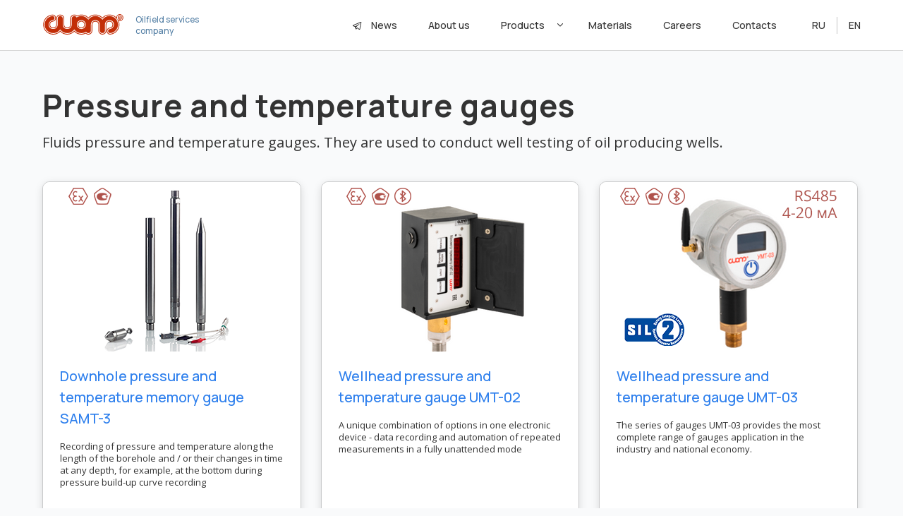

--- FILE ---
content_type: text/html;charset=UTF-8
request_url: https://www.siamoil.ru/equipments/manometer/?lang=en
body_size: 27387
content:
<!DOCTYPE html>
<html lang="en">
<head>
    <meta charset="utf-8">
    <title>Pressure and temperature gauges</title>
    <meta name="description" content="Fluids pressure and temperature gauges. They are used to conduct well testing  of oil producing wells."/>
    <!-- Google Tag Manager -->
<script>(function(w,d,s,l,i){w[l]=w[l]||[];w[l].push({'gtm.start':
        new Date().getTime(),event:'gtm.js'});var f=d.getElementsByTagName(s)[0],
    j=d.createElement(s),dl=l!='dataLayer'?'&l='+l:'';j.async=true;j.src=
    'https://www.googletagmanager.com/gtm.js?id='+i+dl;f.parentNode.insertBefore(j,f);
})(window,document,'script','dataLayer','GTM-KHDJNMN');</script>
<!-- End Google Tag Manager -->
<meta name="viewport" content="user-scalable=no, initial-scale=1, maximum-scale=1, minimum-scale=1, width=device-width, height=device-height, target-densitydpi=device-dpi">
<link rel="stylesheet" type="text/css" href="/webjars/bootstrap/5.1.3/css/bootstrap.min.css">
<link rel="stylesheet" type="text/css" href="/css/text.css">
<link rel="stylesheet" type="text/css" href="/css/align.css">
<link rel="stylesheet" type="text/css" href="/css/content.css">
<link rel="stylesheet" type="text/css" href="/css/style.css">
<link rel="preconnect" href="https://fonts.googleapis.com">
<link rel="preconnect" href="https://fonts.gstatic.com" crossorigin>
<link href="https://fonts.googleapis.com/css2?family=Manrope:wght@500;700&family=Open+Sans:ital,wght@0,400;0,600;1,400&display=swap" rel="stylesheet">
<link rel="shortcut icon" type="image/x-icon" href="/img/favicon.png">
<script src="https://www.google.com/recaptcha/api.js?hl=en&amp;render=explicit&amp;onload=onCaptchaloadCallback" async defer></script>
    <link rel="stylesheet" type="text/css" href="/webjars/lightslider/dist/css/lightslider.min.css">
</head>
<body>
<!-- Google Tag Manager (noscript) -->
<noscript><iframe src="https://www.googletagmanager.com/ns.html?id=GTM-KHDJNMN"
                  height="0" width="0" style="display:none;visibility:hidden"></iframe></noscript>
<!-- End Google Tag Manager (noscript) -->
<nav class="navbar navbar-expand-lg navbar-light bg-light fixed-top topbar menu">
    <div class="container">
        <a class="navbar-brand row" href="/">
            <img src="/img/index/logo.svg" class="logo">
            <div class="logo-description">Oilfield services<br>company</div>
        </a>
        <div id="navbarScroll">
            <ul class="navbar-nav navbar-nav-scroll menu d-flex align-items-center" style="--bs-scroll-height: 100px;">
                <li class="nav-item item news-container">
                    <div class="nav-link">
                        <a href="#" id="telegramLink">
                            <img src="/icon/telegram-news.svg" alt="Telegram" class="telegram-icon">
                        </a>
                        <a class="news-link" href="/news">News</a>
                    </div>
                </li>
                <li class="nav-item item">
                    <a class="nav-link" href="/company">About us</a>
                </li>
                <li class="nav-item item dropdown">
                    <span style="cursor: default;">Products</span>
                    <img src="/icon/dd-arrow.svg" alt="">
                    <ul class="dropdown-menu dropdown-menu-right" aria-labelledby="navbarScrollingDropdown">
                        <li><a class="dropdown-item" href="/equipments">Equipment</a></li>
                        <li><a class="dropdown-item" href="/services">Service</a></li>
                        <li><a class="dropdown-item" href="/analytics">Analytics</a></li>
                        <li><a class="dropdown-item" href="/courses">Short-term training</a></li>
                    </ul>
                </li>
                <li class="nav-item item">
                    <a class="nav-link" href="/materials">Materials</a>
                </li>
                <li class="nav-item item">
                    <a class="nav-link" href="/vacancies">Careers</a>
                </li>
                <li class="nav-item item">
                    <a class="nav-link" href="/contacts">Contacts</a>
                </li>
                <a class="item lang" id="lang1" href="?lang=ru">RU</a>
                <div class="lang-divider"></div>
                <a class="item lang" id="lang2" href="?lang=en">EN</a>
            </ul>
        </div>
    </div>
    </div>
</nav>

<div class="modal fade" id="telegramModal" tabindex="-1" aria-labelledby="telegramModalLabel" aria-hidden="true">
    <div class="modal-dialog modal-dialog-centered">
        <div class="modal-content">
            <div class="modal-header">
                <h2 class="modal-title smaller-texts text-center md-text" id="telegramModalLabel">Для перехода в наш Telegram канал<br> отсканируйте
                    QR-код</h2>
                <button type="button" class="btn-close btn-close-telegram" data-bs-dismiss="modal" aria-label="Закрыть"></button>
            </div>
            <div class="modal-body text-center">
                <img src="/icon/qr-code-telegram-siamoil.svg" alt="QR Code" class="img-fluid-telegram">
                <p class="md-text mx-auto">либо переходите по ссылке:</p>
                <p class="md-text">
                    <a href="https://t.me/siamoil" target="_blank">https://t.me/siamoil
                    </a>
                </p>
            </div>
        </div>
    </div>
</div>

<div class="burger-menu">
    <div class="container">
        <a class="navbar-brand row" href="/">
            <img src="/img/index/logo.svg" class="logo">
            <div class="logo-description">Oilfield services<br>company</div>
        </a>
        <div class="nav-toggle">
            <div class="nav-toggle-bar"></div>
        </div>
    </div>

    <nav id="nav" class="nav">
        <ul class="navbar-nav navbar-nav-scroll menu d-flex">
            <a class="navbar-brand brand-menu row" href="/">
                <img src="/img/index/logo.svg" class="logo">
            </a>
            <li class="nav-item item">
                <a class="mobile-nav-link" href="/news">News</a>
            </li>
            <li class="nav-item item">
                <a class="mobile-nav-link" href="/company">About us</a>
            </li>
            <li class="nav-item item">
                <a class="mobile-nav-link" href="/equipments">Equipment</a>
            </li>
            <li class="nav-item item">
                <a class="mobile-nav-link" href="/services">Service</a>
            </li>
            <li class="nav-item item">
                <a class="mobile-nav-link" href="/analytics">Analytics</a>
            </li>
            <li class="nav-item item">
                <a class="mobile-nav-link" href="/courses">Short-term training</a>
            </li>
            <li class="nav-item item">
                <a class="mobile-nav-link" href="/materials">Materials</a>
            </li>
            <li class="nav-item item">
                <a class="mobile-nav-link" href="/vacancies">Careers</a>
            </li>
            <li class="nav-item item">
                <a class="mobile-nav-link" href="/contacts">Contacts</a>
            </li>
            <div class="d-inline-flex justify-content-between mx-0 icons-position">
                <div class="row">
                    <a href="tel:+73822900008" target="_blank" class="burger-element">
                        <img src="/icon/call-burger.svg" alt="" class="footer-inst">
                    </a>
                    <a href="mailto:Office.siam@integra.ru" target="_blank" class="burger-element">
                        <img src="/icon/mail-burger.svg" alt="" class="footer-inst">
                    </a>
                    <a href="https://t.me/siamoil" target="_blank" class="burger-element">
                        <img src="/icon/telegram-burger.svg" alt="" class="footer-inst">
                    </a>
                </div>
                <div class="">
                    <a class="item lang" id="lang1-m" href="?lang=ru">RU</a>
                    <div class="lang-divider"></div>
                    <a class="item lang" id="lang2-m" href="?lang=en">EN</a>
                </div>
            </div>
        </ul>
    </nav>
</div>
<div class="navbg"></div>

<script>
    (function () {

        let hamburger = {
            nav: document.querySelector('#nav'),
            navToggle: document.querySelector('.nav-toggle'),
            burgerMenu: document.querySelector('.burger-menu'),
            navbgHidden: document.querySelector('.navbg'),

            initialize() {
                this.navToggle.addEventListener('click',
                    () => {
                        this.toggle();
                    });
            },

            toggle() {
                this.navToggle.classList.toggle('expanded');
                this.nav.classList.toggle('expanded');
                this.burgerMenu.classList.toggle('expanded_menu');
                this.navbgHidden.classList.toggle('navbg_hidden');
            },
        };

        hamburger.initialize();

    }());

    function initTelegramModal() {

        let telegramModalView = document.getElementById('telegramModal');
        let modalTelegram = new bootstrap.Modal(telegramModalView);

        let telegramLink = document.getElementById('telegramLink');
        telegramLink.addEventListener('click', function (event) {
            event.preventDefault(); // Предотвращаем переход по ссылке
            modalTelegram.show();   // Показываем модальное окно
        });

    }

    document.addEventListener('DOMContentLoaded', function () {
        initTelegramModal();
    });
</script>

<!--<div class="block cta small-hero" style="background-image: url(/img/equipment_catalog/mini-hero-equipment.jpg)">-->
<!--    <div class="d-flex">-->
<!--        <div class="first-rect"></div>-->
<!--        <div class="second-rect"></div>-->
<!--    </div>-->
<!--    <div class="small-hero-content-container">-->
<!--        <div class="container cta-content">-->
<!--            <h1 class="header" th:text="#{equipment.head.title}"></h1>-->
<!--            <p class="lg-text subheader" th:utext="#{equipment.head.subtitle}"></p>-->
<!--        </div>-->
<!--    </div>-->
<!--</div>-->

<div class="block equipment first-block">
    <div class="container">
        <h2 class="header">Pressure and temperature gauges</h2>
        <p class="lg-text subheader">Fluids pressure and temperature gauges. They are used to conduct well testing  of oil producing wells.</p>
        <div class="row">
            <div class="col-4 pe-3">
                <div class="card rounded">
                    <div>
                        <img class="vertical-card-image" src="/img/sensor_cards/samt-3.png">
                    </div>
                    <div class="card-body">
                        <a class="lg-text">Downhole pressure and temperature memory gauge SAMT-3</a>
                        <p class="sm-text">Recording of pressure and temperature along the length of the borehole and / or their changes in
time at any depth, for example, at the bottom during pressure build-up curve recording</p>
                        <div class="left-bottom-align">
                            <a class="btn btn-primary stretched-link"  href="/equipments/manometer//sensor-samt-3.html">Learn more</a>
                        </div>
                    </div>
                </div>
            </div>
            <div class="col-4 pe-3">
                <div class="card rounded">
                    <div>
                        <img class="vertical-card-image" src="/img/sensor_cards/umt-2.png">
                    </div>
                    <div class="card-body">
                        <a class="lg-text">Wellhead pressure and temperature gauge UMT-02</a>
                        <p class="sm-text">A unique combination of options in one electronic device - data recording and automation
of repeated measurements in a fully unattended mode</p>
                        <div class="left-bottom-align">
                            <a class="btn btn-primary stretched-link"  href="/equipments/manometer//sensor-umt-2.html">Learn more</a>
                        </div>
                    </div>
                </div>
            </div>
            <div class="col-4 pe-3">
                <div class="card rounded">
                    <div>
                        <img class="vertical-card-image" src="/img/sensor_cards/umt-3.png">
                    </div>
                    <div class="card-body">
                        <a class="lg-text">Wellhead pressure and temperature gauge UMT-03</a>
                        <p class="sm-text">The series of gauges UMT-03 provides the most complete range of gauges application in the industry and national economy.</p>
                        <div class="left-bottom-align">
                            <a class="btn btn-primary stretched-link"  href="/equipments/manometer//sensor-umt-3.html">Learn more</a>
                        </div>
                    </div>
                </div>
            </div>
        </div>
    </div>
</div>


<div class="block cta">
    <div class="rects">
        <div class="first-rect"></div>
        <div class="second-rect"></div>
    </div>
    <div class="cta-content-center">
        <div class="container cta-content">
            <h2 class="header">Contact us</h2>
            <p class="lg-text subheader white">If you have any question connected with SIAM Company, <br>leave your email address and we will contact you</p>
            <div class="form">
                <div class="col-auto">
                    <label><input id="contactInputEmailFirst" type="text" class="form-control cta-phone-field" name="phone" placeholder="E-mail" data-bs-container="body" data-bs-toggle="popover" data-bs-placement="bottom" data-bs-content="&lt;div class=&#39;d-flex flex-row alert-form&#39;&gt;&lt;img src=&#39;/icon/alert-box.svg&#39;&gt;&lt;div class=&#39;sm-text&#39;&gt;Fill this field&lt;/div&gt;&lt;/div&gt;">
                    </label>
                </div>
                <button id="contactBtnFirst" type="button" class="btn btn-inverted">
                    <span>Send</span>
                    <span class="spinner-border spinner-border-sm d-none" role="status" aria-hidden="true"></span>
                </button>
            </div>
        </div>
    </div>
</div>
<div id="contactModalOk" class="modal fade" tabindex="-1">
    <div class="modal-dialog modal-dialog-centered modal-xl">
        <div class="modal-content">
            <div class="modal-body p-0">
                <div class="row modal-contact-body">
                    <div class="col-5 contact-message">
                        <h2 class="mt-0 mb-3">Thanks!</h2>
                        <p class="lg-text">Your message have been sent, we will contact you soon</p>
                    </div>
                    <div class="col-7">
                        <div class="w-100 h-100 background-img-cover" style="background-image: url('/img/contact/contact-1.png');"></div>
                        <button type="button" class="btn-close btn-close-contact" data-bs-dismiss="modal" aria-label="Close"></button>
                    </div>
                </div>
            </div>
        </div>
    </div>
</div>
<div id="contactModalEr" class="modal fade" tabindex="-1">
    <div class="modal-dialog modal-dialog-centered modal-xl">
        <div class="modal-content">
            <div class="modal-body p-0">
                <div class="row modal-contact-body">
                    <div class="col-5 contact-message">
                        <h2 class="mt-0 mb-3">Error</h2>
                        <p class="lg-text">There was a sending error, try to repeat the request</p>
                    </div>
                    <div class="col-7">
                        <div class="w-100 h-100 background-img-cover" style="background-image: url('/img/contact/contact-1.png');"></div>
                        <button type="button" class="btn-close btn-close-contact" data-bs-dismiss="modal" aria-label="Close"></button>
                    </div>
                </div>
            </div>
        </div>
    </div>
</div>

<div>
    <div id="modalContact" class="modal fade" tabindex="-1">
    <div class="modal-dialog modal-dialog-centered modal-xl form-modal">
        <div class="modal-content">
            <div class="modal-body p-0">
                <div class="row modal-contact-body">
                    <div class="col-6 contact-message">
                        <h2 class="mt-0 mb-3 header">Contact us</h2>
                        <p class="md-text subheader">If you have a questions, please fill the short form below to contact us</p>
                        <div class="form form-contact">
                            <div style="min-width: 100%;">
                                <div>
                                    <label class="md-text" style="margin: 14px 12px 12px 0;">Email:</label><br>
                                    <label style="width:100%;"><input
                                                                      type="text"
                                                                      class="email-input form-control cta-phone-field contact-phone-field"
                                                                      data-bs-placement="right" placeholder="Email address" data-bs-content="&lt;div class=&#39;d-flex flex-row alert-form&#39;&gt;&lt;img src=&#39;/icon/alert-box.svg&#39;&gt;&lt;div class=&#39;sm-text&#39;&gt;Fill this field&lt;/div&gt;&lt;/div&gt;">
                                    </label>
                                </div>
                            </div>

                            <div style="min-width: 100%;">
                                <div>
                                    <label class="md-text" style="margin: 24px 12px 12px 0;">Company:</label>
                                    <label style="width:100%;"><input
                                                                      type="text"
                                                                      class="company-input form-control cta-phone-field contact-phone-field"
                                                                      data-bs-placement="right" placeholder="Company name" data-bs-content="&lt;div class=&#39;d-flex flex-row alert-form&#39;&gt;&lt;img src=&#39;/icon/alert-box.svg&#39;&gt;&lt;div class=&#39;sm-text&#39;&gt;Fill this field&lt;/div&gt;&lt;/div&gt;">
                                    </label>
                                </div>
                            </div>

                            <div style="min-width: 100%;">
                                <div>
                                    <label class="md-text" style="margin: 24px 12px 12px 0;">Name:</label><br>
                                    <div class="d-flex" style="width:100%;">
                                        <div class="col-auto pe-2"
                                             style="flex: 1 0 0;">
                                            <input type="text"
                                                   class="name-input form-control cta-phone-field contact-phone-field"
                                                   data-bs-placement="bottom" placeholder="Your name" data-bs-content="&lt;div class=&#39;d-flex flex-row alert-form&#39;&gt;&lt;img src=&#39;/icon/alert-box.svg&#39;&gt;&lt;div class=&#39;sm-text&#39;&gt;Fill this field&lt;/div&gt;&lt;/div&gt;">
                                        </div>
                                        <div class="col-auto ps-2">
                                            <button type="button"
                                                    class="contact-send-btn btn btn-primary" style="width:100%;">
                                                <span>Send</span>
                                                <span
                                                        class="spinner-border spinner-border-sm d-none"
                                                        role="status" aria-hidden="true"></span>
                                            </button>
                                        </div>
                                    </div>
                                </div>
                            </div>
                            <div class="captcha-box">
    <div class="captcha-container" data-bs-content="&lt;div class=&#39;d-flex flex-row alert-form&#39;&gt;&lt;img src=&#39;/icon/alert-box.svg&#39;&gt;&lt;div class=&#39;sm-text&#39;&gt;Fill captcha&lt;/div&gt;&lt;/div&gt;">
        <div class="g-recaptcha" data-sitekey="6Lf3to0fAAAAAPxO6v-FQSBjb__Uf94BK6Mjcfcp"></div>
    </div>
</div>
                        </div>
                    </div>
                    <div class="col-6">
                        <div class="w-100 h-100 background-img-cover"
                             style="background-image: url('/img/contact/contact-1.png');"></div>
                        <button type="button" class="btn-close btn-close-contact"
                                data-bs-dismiss="modal" aria-label="Close"></button>
                    </div>
                </div>
            </div>
        </div>
    </div>
</div>
</div>

    <div class="footer footer-desktop">
    <div class="container footer-content">
        <div class="row">
            <div class="col-8 row">
            <div class="col">
                <a href="/">
                    <img src="/img/index/logo.svg" alt="">
                </a>
                <p class="sm-text white">Copyright © 2026 SIAM Company Ltd.<br>part of Integra Group<br>All rights reserved</p>
                <a href="https://integra.ru/" target="_blank">
                    <img src="/img/index/integra.svg" alt="" class="integra-logo">
                </a>
            </div>
            <div class="col">
                <p class="footer-text white bold">Contacts</p>
                <p class="footer-grey-text">Phone: </p><p class="footer-text white">+7 (3822) 900-008<br></p>
                <p class="footer-grey-text">Email: </p><p class="footer-text white">Office.siam@integra.ru<br></p>
                <p class="footer-grey-text">Address: </p><p class="footer-text white">10a Oktyabrskaya street,<br>Tomsk 634003, Russia</p>
                <div class="row">
                    <a href="tel:+73822900008" target="_blank" class="footer-inst-container">
                        <img src="/img/index/call.svg" alt="" class="footer-inst">
                    </a>
                    <a href="mailto:Office.siam@integra.ru" target="_blank" class="footer-inst-container">
                        <img src="/img/index/mail.svg" alt="" class="footer-inst">
                    </a>
                    <a href="https://t.me/siamoil" target="_blank" class="footer-inst-container">
                        <img src="/img/index/telegram.svg" alt="" class="footer-inst">
                    </a>
                </div>
            </div>
            </div>
            <div class="col-4 row">
                <div class="col">
                    <a href="/" class="footer-link">Home</a>
                    <a href="/news" class="footer-link">News</a>
                    <a href="/company" class="footer-link">About us</a>
                    <a href="/analytics" class="footer-link">Analytics</a>
                    <a href="/equipments" class="footer-link">Equipment</a>
                </div>
                <div class="col">
                    <a href="/services" class="footer-link">Service</a>
                    <a href="/courses" class="footer-link">Short-term training</a>
                    <a href="/vacancies" class="footer-link">Careers</a>
                    <a href="/materials" class="footer-link">Materials</a>
                    <a href="/contacts" class="footer-link">Contacts</a>
                </div>
            </div>
        </div>
    </div>
</div>


<div class="footer footer-480">
    <div class="container footer-content" style="margin-top: 50px;">
        <div class="">
            <div class="row">
                <div class="col">
                    <a href="/" class="footer-link">Home</a>
                    <a href="/news" class="footer-link">News</a>
                    <a href="/company" class="footer-link">About us</a>
                    <a href="/analytics" class="footer-link">Analytics</a>
                    <a href="/equipments" class="footer-link">Equipment</a>
                </div>
                <div class="col">
                    <a href="/services" class="footer-link">Service</a>
                    <a href="/courses" class="footer-link">Short-term training</a>
                    <a href="/vacancies" class="footer-link">Careers</a>
                    <a href="/materials" class="footer-link">Materials</a>
                    <a href="/contacts" class="footer-link">Contacts</a>

                </div>
            </div>
            <div class="">
                <div class="" style="margin: 15px 0 20px 0;">
                    <p class="footer-grey-text">Address: </p>
                    <p class="footer-text white">10a Oktyabrskaya street,<br>Tomsk 634003, Russia</p>
                    <div class="row">
                        <a href="tel:+73822900008" target="_blank" class="footer-inst-container">
                            <img src="/img/index/call.svg" alt="" class="footer-inst">
                        </a>
                        <a href="mailto:Office.siam@integra.ru" target="_blank" class="footer-inst-container">
                            <img src="/img/index/mail.svg" alt="" class="footer-inst">
                        </a>
                        <a href="https://t.me/siamoil" target="_blank" class="footer-inst-container">
                            <img src="/img/index/telegram.svg" alt="" class="footer-inst">
                        </a>
                    </div>
                </div>
                <div class="">
                    <div class="row">
                        <a href="/" class="col-8">
                            <img src="/img/index/logo.svg" alt="">
                        </a>
                        <a href="https://integra.ru/" target="_blank" class="col-4 d-flex">
                            <img src="/img/index/integra.svg" alt="" class="integra-logo"
                                 style="margin-bottom: 0; width: 100%; max-width: 100px; min-width: 75px;">
                        </a>
                    </div>
                    <p class="sm-text white">Copyright © 2026 SIAM Company Ltd.<br>part of Integra Group<br>All rights reserved</p>
                </div>
            </div>
        </div>
    </div>
</div>

<script src="/webjars/jquery/3.6.0/jquery.min.js"></script>
<script src="/webjars/bootstrap/5.1.3/js/bootstrap.bundle.min.js"></script>
<script src="/js/contactInit.js"></script>
<script src="/webjars/lightslider/dist/js/lightslider.min.js"></script>
<script src="/js/carouselInit.js"></script>

    
    
    <script>initFeedBackCarousel();</script>

</body>
</html>

--- FILE ---
content_type: text/html; charset=utf-8
request_url: https://www.google.com/recaptcha/api2/anchor?ar=1&k=6Lf3to0fAAAAAPxO6v-FQSBjb__Uf94BK6Mjcfcp&co=aHR0cHM6Ly93d3cuc2lhbW9pbC5ydTo0NDM.&hl=en&v=PoyoqOPhxBO7pBk68S4YbpHZ&size=normal&anchor-ms=20000&execute-ms=30000&cb=ukzk83pwyb8h
body_size: 49344
content:
<!DOCTYPE HTML><html dir="ltr" lang="en"><head><meta http-equiv="Content-Type" content="text/html; charset=UTF-8">
<meta http-equiv="X-UA-Compatible" content="IE=edge">
<title>reCAPTCHA</title>
<style type="text/css">
/* cyrillic-ext */
@font-face {
  font-family: 'Roboto';
  font-style: normal;
  font-weight: 400;
  font-stretch: 100%;
  src: url(//fonts.gstatic.com/s/roboto/v48/KFO7CnqEu92Fr1ME7kSn66aGLdTylUAMa3GUBHMdazTgWw.woff2) format('woff2');
  unicode-range: U+0460-052F, U+1C80-1C8A, U+20B4, U+2DE0-2DFF, U+A640-A69F, U+FE2E-FE2F;
}
/* cyrillic */
@font-face {
  font-family: 'Roboto';
  font-style: normal;
  font-weight: 400;
  font-stretch: 100%;
  src: url(//fonts.gstatic.com/s/roboto/v48/KFO7CnqEu92Fr1ME7kSn66aGLdTylUAMa3iUBHMdazTgWw.woff2) format('woff2');
  unicode-range: U+0301, U+0400-045F, U+0490-0491, U+04B0-04B1, U+2116;
}
/* greek-ext */
@font-face {
  font-family: 'Roboto';
  font-style: normal;
  font-weight: 400;
  font-stretch: 100%;
  src: url(//fonts.gstatic.com/s/roboto/v48/KFO7CnqEu92Fr1ME7kSn66aGLdTylUAMa3CUBHMdazTgWw.woff2) format('woff2');
  unicode-range: U+1F00-1FFF;
}
/* greek */
@font-face {
  font-family: 'Roboto';
  font-style: normal;
  font-weight: 400;
  font-stretch: 100%;
  src: url(//fonts.gstatic.com/s/roboto/v48/KFO7CnqEu92Fr1ME7kSn66aGLdTylUAMa3-UBHMdazTgWw.woff2) format('woff2');
  unicode-range: U+0370-0377, U+037A-037F, U+0384-038A, U+038C, U+038E-03A1, U+03A3-03FF;
}
/* math */
@font-face {
  font-family: 'Roboto';
  font-style: normal;
  font-weight: 400;
  font-stretch: 100%;
  src: url(//fonts.gstatic.com/s/roboto/v48/KFO7CnqEu92Fr1ME7kSn66aGLdTylUAMawCUBHMdazTgWw.woff2) format('woff2');
  unicode-range: U+0302-0303, U+0305, U+0307-0308, U+0310, U+0312, U+0315, U+031A, U+0326-0327, U+032C, U+032F-0330, U+0332-0333, U+0338, U+033A, U+0346, U+034D, U+0391-03A1, U+03A3-03A9, U+03B1-03C9, U+03D1, U+03D5-03D6, U+03F0-03F1, U+03F4-03F5, U+2016-2017, U+2034-2038, U+203C, U+2040, U+2043, U+2047, U+2050, U+2057, U+205F, U+2070-2071, U+2074-208E, U+2090-209C, U+20D0-20DC, U+20E1, U+20E5-20EF, U+2100-2112, U+2114-2115, U+2117-2121, U+2123-214F, U+2190, U+2192, U+2194-21AE, U+21B0-21E5, U+21F1-21F2, U+21F4-2211, U+2213-2214, U+2216-22FF, U+2308-230B, U+2310, U+2319, U+231C-2321, U+2336-237A, U+237C, U+2395, U+239B-23B7, U+23D0, U+23DC-23E1, U+2474-2475, U+25AF, U+25B3, U+25B7, U+25BD, U+25C1, U+25CA, U+25CC, U+25FB, U+266D-266F, U+27C0-27FF, U+2900-2AFF, U+2B0E-2B11, U+2B30-2B4C, U+2BFE, U+3030, U+FF5B, U+FF5D, U+1D400-1D7FF, U+1EE00-1EEFF;
}
/* symbols */
@font-face {
  font-family: 'Roboto';
  font-style: normal;
  font-weight: 400;
  font-stretch: 100%;
  src: url(//fonts.gstatic.com/s/roboto/v48/KFO7CnqEu92Fr1ME7kSn66aGLdTylUAMaxKUBHMdazTgWw.woff2) format('woff2');
  unicode-range: U+0001-000C, U+000E-001F, U+007F-009F, U+20DD-20E0, U+20E2-20E4, U+2150-218F, U+2190, U+2192, U+2194-2199, U+21AF, U+21E6-21F0, U+21F3, U+2218-2219, U+2299, U+22C4-22C6, U+2300-243F, U+2440-244A, U+2460-24FF, U+25A0-27BF, U+2800-28FF, U+2921-2922, U+2981, U+29BF, U+29EB, U+2B00-2BFF, U+4DC0-4DFF, U+FFF9-FFFB, U+10140-1018E, U+10190-1019C, U+101A0, U+101D0-101FD, U+102E0-102FB, U+10E60-10E7E, U+1D2C0-1D2D3, U+1D2E0-1D37F, U+1F000-1F0FF, U+1F100-1F1AD, U+1F1E6-1F1FF, U+1F30D-1F30F, U+1F315, U+1F31C, U+1F31E, U+1F320-1F32C, U+1F336, U+1F378, U+1F37D, U+1F382, U+1F393-1F39F, U+1F3A7-1F3A8, U+1F3AC-1F3AF, U+1F3C2, U+1F3C4-1F3C6, U+1F3CA-1F3CE, U+1F3D4-1F3E0, U+1F3ED, U+1F3F1-1F3F3, U+1F3F5-1F3F7, U+1F408, U+1F415, U+1F41F, U+1F426, U+1F43F, U+1F441-1F442, U+1F444, U+1F446-1F449, U+1F44C-1F44E, U+1F453, U+1F46A, U+1F47D, U+1F4A3, U+1F4B0, U+1F4B3, U+1F4B9, U+1F4BB, U+1F4BF, U+1F4C8-1F4CB, U+1F4D6, U+1F4DA, U+1F4DF, U+1F4E3-1F4E6, U+1F4EA-1F4ED, U+1F4F7, U+1F4F9-1F4FB, U+1F4FD-1F4FE, U+1F503, U+1F507-1F50B, U+1F50D, U+1F512-1F513, U+1F53E-1F54A, U+1F54F-1F5FA, U+1F610, U+1F650-1F67F, U+1F687, U+1F68D, U+1F691, U+1F694, U+1F698, U+1F6AD, U+1F6B2, U+1F6B9-1F6BA, U+1F6BC, U+1F6C6-1F6CF, U+1F6D3-1F6D7, U+1F6E0-1F6EA, U+1F6F0-1F6F3, U+1F6F7-1F6FC, U+1F700-1F7FF, U+1F800-1F80B, U+1F810-1F847, U+1F850-1F859, U+1F860-1F887, U+1F890-1F8AD, U+1F8B0-1F8BB, U+1F8C0-1F8C1, U+1F900-1F90B, U+1F93B, U+1F946, U+1F984, U+1F996, U+1F9E9, U+1FA00-1FA6F, U+1FA70-1FA7C, U+1FA80-1FA89, U+1FA8F-1FAC6, U+1FACE-1FADC, U+1FADF-1FAE9, U+1FAF0-1FAF8, U+1FB00-1FBFF;
}
/* vietnamese */
@font-face {
  font-family: 'Roboto';
  font-style: normal;
  font-weight: 400;
  font-stretch: 100%;
  src: url(//fonts.gstatic.com/s/roboto/v48/KFO7CnqEu92Fr1ME7kSn66aGLdTylUAMa3OUBHMdazTgWw.woff2) format('woff2');
  unicode-range: U+0102-0103, U+0110-0111, U+0128-0129, U+0168-0169, U+01A0-01A1, U+01AF-01B0, U+0300-0301, U+0303-0304, U+0308-0309, U+0323, U+0329, U+1EA0-1EF9, U+20AB;
}
/* latin-ext */
@font-face {
  font-family: 'Roboto';
  font-style: normal;
  font-weight: 400;
  font-stretch: 100%;
  src: url(//fonts.gstatic.com/s/roboto/v48/KFO7CnqEu92Fr1ME7kSn66aGLdTylUAMa3KUBHMdazTgWw.woff2) format('woff2');
  unicode-range: U+0100-02BA, U+02BD-02C5, U+02C7-02CC, U+02CE-02D7, U+02DD-02FF, U+0304, U+0308, U+0329, U+1D00-1DBF, U+1E00-1E9F, U+1EF2-1EFF, U+2020, U+20A0-20AB, U+20AD-20C0, U+2113, U+2C60-2C7F, U+A720-A7FF;
}
/* latin */
@font-face {
  font-family: 'Roboto';
  font-style: normal;
  font-weight: 400;
  font-stretch: 100%;
  src: url(//fonts.gstatic.com/s/roboto/v48/KFO7CnqEu92Fr1ME7kSn66aGLdTylUAMa3yUBHMdazQ.woff2) format('woff2');
  unicode-range: U+0000-00FF, U+0131, U+0152-0153, U+02BB-02BC, U+02C6, U+02DA, U+02DC, U+0304, U+0308, U+0329, U+2000-206F, U+20AC, U+2122, U+2191, U+2193, U+2212, U+2215, U+FEFF, U+FFFD;
}
/* cyrillic-ext */
@font-face {
  font-family: 'Roboto';
  font-style: normal;
  font-weight: 500;
  font-stretch: 100%;
  src: url(//fonts.gstatic.com/s/roboto/v48/KFO7CnqEu92Fr1ME7kSn66aGLdTylUAMa3GUBHMdazTgWw.woff2) format('woff2');
  unicode-range: U+0460-052F, U+1C80-1C8A, U+20B4, U+2DE0-2DFF, U+A640-A69F, U+FE2E-FE2F;
}
/* cyrillic */
@font-face {
  font-family: 'Roboto';
  font-style: normal;
  font-weight: 500;
  font-stretch: 100%;
  src: url(//fonts.gstatic.com/s/roboto/v48/KFO7CnqEu92Fr1ME7kSn66aGLdTylUAMa3iUBHMdazTgWw.woff2) format('woff2');
  unicode-range: U+0301, U+0400-045F, U+0490-0491, U+04B0-04B1, U+2116;
}
/* greek-ext */
@font-face {
  font-family: 'Roboto';
  font-style: normal;
  font-weight: 500;
  font-stretch: 100%;
  src: url(//fonts.gstatic.com/s/roboto/v48/KFO7CnqEu92Fr1ME7kSn66aGLdTylUAMa3CUBHMdazTgWw.woff2) format('woff2');
  unicode-range: U+1F00-1FFF;
}
/* greek */
@font-face {
  font-family: 'Roboto';
  font-style: normal;
  font-weight: 500;
  font-stretch: 100%;
  src: url(//fonts.gstatic.com/s/roboto/v48/KFO7CnqEu92Fr1ME7kSn66aGLdTylUAMa3-UBHMdazTgWw.woff2) format('woff2');
  unicode-range: U+0370-0377, U+037A-037F, U+0384-038A, U+038C, U+038E-03A1, U+03A3-03FF;
}
/* math */
@font-face {
  font-family: 'Roboto';
  font-style: normal;
  font-weight: 500;
  font-stretch: 100%;
  src: url(//fonts.gstatic.com/s/roboto/v48/KFO7CnqEu92Fr1ME7kSn66aGLdTylUAMawCUBHMdazTgWw.woff2) format('woff2');
  unicode-range: U+0302-0303, U+0305, U+0307-0308, U+0310, U+0312, U+0315, U+031A, U+0326-0327, U+032C, U+032F-0330, U+0332-0333, U+0338, U+033A, U+0346, U+034D, U+0391-03A1, U+03A3-03A9, U+03B1-03C9, U+03D1, U+03D5-03D6, U+03F0-03F1, U+03F4-03F5, U+2016-2017, U+2034-2038, U+203C, U+2040, U+2043, U+2047, U+2050, U+2057, U+205F, U+2070-2071, U+2074-208E, U+2090-209C, U+20D0-20DC, U+20E1, U+20E5-20EF, U+2100-2112, U+2114-2115, U+2117-2121, U+2123-214F, U+2190, U+2192, U+2194-21AE, U+21B0-21E5, U+21F1-21F2, U+21F4-2211, U+2213-2214, U+2216-22FF, U+2308-230B, U+2310, U+2319, U+231C-2321, U+2336-237A, U+237C, U+2395, U+239B-23B7, U+23D0, U+23DC-23E1, U+2474-2475, U+25AF, U+25B3, U+25B7, U+25BD, U+25C1, U+25CA, U+25CC, U+25FB, U+266D-266F, U+27C0-27FF, U+2900-2AFF, U+2B0E-2B11, U+2B30-2B4C, U+2BFE, U+3030, U+FF5B, U+FF5D, U+1D400-1D7FF, U+1EE00-1EEFF;
}
/* symbols */
@font-face {
  font-family: 'Roboto';
  font-style: normal;
  font-weight: 500;
  font-stretch: 100%;
  src: url(//fonts.gstatic.com/s/roboto/v48/KFO7CnqEu92Fr1ME7kSn66aGLdTylUAMaxKUBHMdazTgWw.woff2) format('woff2');
  unicode-range: U+0001-000C, U+000E-001F, U+007F-009F, U+20DD-20E0, U+20E2-20E4, U+2150-218F, U+2190, U+2192, U+2194-2199, U+21AF, U+21E6-21F0, U+21F3, U+2218-2219, U+2299, U+22C4-22C6, U+2300-243F, U+2440-244A, U+2460-24FF, U+25A0-27BF, U+2800-28FF, U+2921-2922, U+2981, U+29BF, U+29EB, U+2B00-2BFF, U+4DC0-4DFF, U+FFF9-FFFB, U+10140-1018E, U+10190-1019C, U+101A0, U+101D0-101FD, U+102E0-102FB, U+10E60-10E7E, U+1D2C0-1D2D3, U+1D2E0-1D37F, U+1F000-1F0FF, U+1F100-1F1AD, U+1F1E6-1F1FF, U+1F30D-1F30F, U+1F315, U+1F31C, U+1F31E, U+1F320-1F32C, U+1F336, U+1F378, U+1F37D, U+1F382, U+1F393-1F39F, U+1F3A7-1F3A8, U+1F3AC-1F3AF, U+1F3C2, U+1F3C4-1F3C6, U+1F3CA-1F3CE, U+1F3D4-1F3E0, U+1F3ED, U+1F3F1-1F3F3, U+1F3F5-1F3F7, U+1F408, U+1F415, U+1F41F, U+1F426, U+1F43F, U+1F441-1F442, U+1F444, U+1F446-1F449, U+1F44C-1F44E, U+1F453, U+1F46A, U+1F47D, U+1F4A3, U+1F4B0, U+1F4B3, U+1F4B9, U+1F4BB, U+1F4BF, U+1F4C8-1F4CB, U+1F4D6, U+1F4DA, U+1F4DF, U+1F4E3-1F4E6, U+1F4EA-1F4ED, U+1F4F7, U+1F4F9-1F4FB, U+1F4FD-1F4FE, U+1F503, U+1F507-1F50B, U+1F50D, U+1F512-1F513, U+1F53E-1F54A, U+1F54F-1F5FA, U+1F610, U+1F650-1F67F, U+1F687, U+1F68D, U+1F691, U+1F694, U+1F698, U+1F6AD, U+1F6B2, U+1F6B9-1F6BA, U+1F6BC, U+1F6C6-1F6CF, U+1F6D3-1F6D7, U+1F6E0-1F6EA, U+1F6F0-1F6F3, U+1F6F7-1F6FC, U+1F700-1F7FF, U+1F800-1F80B, U+1F810-1F847, U+1F850-1F859, U+1F860-1F887, U+1F890-1F8AD, U+1F8B0-1F8BB, U+1F8C0-1F8C1, U+1F900-1F90B, U+1F93B, U+1F946, U+1F984, U+1F996, U+1F9E9, U+1FA00-1FA6F, U+1FA70-1FA7C, U+1FA80-1FA89, U+1FA8F-1FAC6, U+1FACE-1FADC, U+1FADF-1FAE9, U+1FAF0-1FAF8, U+1FB00-1FBFF;
}
/* vietnamese */
@font-face {
  font-family: 'Roboto';
  font-style: normal;
  font-weight: 500;
  font-stretch: 100%;
  src: url(//fonts.gstatic.com/s/roboto/v48/KFO7CnqEu92Fr1ME7kSn66aGLdTylUAMa3OUBHMdazTgWw.woff2) format('woff2');
  unicode-range: U+0102-0103, U+0110-0111, U+0128-0129, U+0168-0169, U+01A0-01A1, U+01AF-01B0, U+0300-0301, U+0303-0304, U+0308-0309, U+0323, U+0329, U+1EA0-1EF9, U+20AB;
}
/* latin-ext */
@font-face {
  font-family: 'Roboto';
  font-style: normal;
  font-weight: 500;
  font-stretch: 100%;
  src: url(//fonts.gstatic.com/s/roboto/v48/KFO7CnqEu92Fr1ME7kSn66aGLdTylUAMa3KUBHMdazTgWw.woff2) format('woff2');
  unicode-range: U+0100-02BA, U+02BD-02C5, U+02C7-02CC, U+02CE-02D7, U+02DD-02FF, U+0304, U+0308, U+0329, U+1D00-1DBF, U+1E00-1E9F, U+1EF2-1EFF, U+2020, U+20A0-20AB, U+20AD-20C0, U+2113, U+2C60-2C7F, U+A720-A7FF;
}
/* latin */
@font-face {
  font-family: 'Roboto';
  font-style: normal;
  font-weight: 500;
  font-stretch: 100%;
  src: url(//fonts.gstatic.com/s/roboto/v48/KFO7CnqEu92Fr1ME7kSn66aGLdTylUAMa3yUBHMdazQ.woff2) format('woff2');
  unicode-range: U+0000-00FF, U+0131, U+0152-0153, U+02BB-02BC, U+02C6, U+02DA, U+02DC, U+0304, U+0308, U+0329, U+2000-206F, U+20AC, U+2122, U+2191, U+2193, U+2212, U+2215, U+FEFF, U+FFFD;
}
/* cyrillic-ext */
@font-face {
  font-family: 'Roboto';
  font-style: normal;
  font-weight: 900;
  font-stretch: 100%;
  src: url(//fonts.gstatic.com/s/roboto/v48/KFO7CnqEu92Fr1ME7kSn66aGLdTylUAMa3GUBHMdazTgWw.woff2) format('woff2');
  unicode-range: U+0460-052F, U+1C80-1C8A, U+20B4, U+2DE0-2DFF, U+A640-A69F, U+FE2E-FE2F;
}
/* cyrillic */
@font-face {
  font-family: 'Roboto';
  font-style: normal;
  font-weight: 900;
  font-stretch: 100%;
  src: url(//fonts.gstatic.com/s/roboto/v48/KFO7CnqEu92Fr1ME7kSn66aGLdTylUAMa3iUBHMdazTgWw.woff2) format('woff2');
  unicode-range: U+0301, U+0400-045F, U+0490-0491, U+04B0-04B1, U+2116;
}
/* greek-ext */
@font-face {
  font-family: 'Roboto';
  font-style: normal;
  font-weight: 900;
  font-stretch: 100%;
  src: url(//fonts.gstatic.com/s/roboto/v48/KFO7CnqEu92Fr1ME7kSn66aGLdTylUAMa3CUBHMdazTgWw.woff2) format('woff2');
  unicode-range: U+1F00-1FFF;
}
/* greek */
@font-face {
  font-family: 'Roboto';
  font-style: normal;
  font-weight: 900;
  font-stretch: 100%;
  src: url(//fonts.gstatic.com/s/roboto/v48/KFO7CnqEu92Fr1ME7kSn66aGLdTylUAMa3-UBHMdazTgWw.woff2) format('woff2');
  unicode-range: U+0370-0377, U+037A-037F, U+0384-038A, U+038C, U+038E-03A1, U+03A3-03FF;
}
/* math */
@font-face {
  font-family: 'Roboto';
  font-style: normal;
  font-weight: 900;
  font-stretch: 100%;
  src: url(//fonts.gstatic.com/s/roboto/v48/KFO7CnqEu92Fr1ME7kSn66aGLdTylUAMawCUBHMdazTgWw.woff2) format('woff2');
  unicode-range: U+0302-0303, U+0305, U+0307-0308, U+0310, U+0312, U+0315, U+031A, U+0326-0327, U+032C, U+032F-0330, U+0332-0333, U+0338, U+033A, U+0346, U+034D, U+0391-03A1, U+03A3-03A9, U+03B1-03C9, U+03D1, U+03D5-03D6, U+03F0-03F1, U+03F4-03F5, U+2016-2017, U+2034-2038, U+203C, U+2040, U+2043, U+2047, U+2050, U+2057, U+205F, U+2070-2071, U+2074-208E, U+2090-209C, U+20D0-20DC, U+20E1, U+20E5-20EF, U+2100-2112, U+2114-2115, U+2117-2121, U+2123-214F, U+2190, U+2192, U+2194-21AE, U+21B0-21E5, U+21F1-21F2, U+21F4-2211, U+2213-2214, U+2216-22FF, U+2308-230B, U+2310, U+2319, U+231C-2321, U+2336-237A, U+237C, U+2395, U+239B-23B7, U+23D0, U+23DC-23E1, U+2474-2475, U+25AF, U+25B3, U+25B7, U+25BD, U+25C1, U+25CA, U+25CC, U+25FB, U+266D-266F, U+27C0-27FF, U+2900-2AFF, U+2B0E-2B11, U+2B30-2B4C, U+2BFE, U+3030, U+FF5B, U+FF5D, U+1D400-1D7FF, U+1EE00-1EEFF;
}
/* symbols */
@font-face {
  font-family: 'Roboto';
  font-style: normal;
  font-weight: 900;
  font-stretch: 100%;
  src: url(//fonts.gstatic.com/s/roboto/v48/KFO7CnqEu92Fr1ME7kSn66aGLdTylUAMaxKUBHMdazTgWw.woff2) format('woff2');
  unicode-range: U+0001-000C, U+000E-001F, U+007F-009F, U+20DD-20E0, U+20E2-20E4, U+2150-218F, U+2190, U+2192, U+2194-2199, U+21AF, U+21E6-21F0, U+21F3, U+2218-2219, U+2299, U+22C4-22C6, U+2300-243F, U+2440-244A, U+2460-24FF, U+25A0-27BF, U+2800-28FF, U+2921-2922, U+2981, U+29BF, U+29EB, U+2B00-2BFF, U+4DC0-4DFF, U+FFF9-FFFB, U+10140-1018E, U+10190-1019C, U+101A0, U+101D0-101FD, U+102E0-102FB, U+10E60-10E7E, U+1D2C0-1D2D3, U+1D2E0-1D37F, U+1F000-1F0FF, U+1F100-1F1AD, U+1F1E6-1F1FF, U+1F30D-1F30F, U+1F315, U+1F31C, U+1F31E, U+1F320-1F32C, U+1F336, U+1F378, U+1F37D, U+1F382, U+1F393-1F39F, U+1F3A7-1F3A8, U+1F3AC-1F3AF, U+1F3C2, U+1F3C4-1F3C6, U+1F3CA-1F3CE, U+1F3D4-1F3E0, U+1F3ED, U+1F3F1-1F3F3, U+1F3F5-1F3F7, U+1F408, U+1F415, U+1F41F, U+1F426, U+1F43F, U+1F441-1F442, U+1F444, U+1F446-1F449, U+1F44C-1F44E, U+1F453, U+1F46A, U+1F47D, U+1F4A3, U+1F4B0, U+1F4B3, U+1F4B9, U+1F4BB, U+1F4BF, U+1F4C8-1F4CB, U+1F4D6, U+1F4DA, U+1F4DF, U+1F4E3-1F4E6, U+1F4EA-1F4ED, U+1F4F7, U+1F4F9-1F4FB, U+1F4FD-1F4FE, U+1F503, U+1F507-1F50B, U+1F50D, U+1F512-1F513, U+1F53E-1F54A, U+1F54F-1F5FA, U+1F610, U+1F650-1F67F, U+1F687, U+1F68D, U+1F691, U+1F694, U+1F698, U+1F6AD, U+1F6B2, U+1F6B9-1F6BA, U+1F6BC, U+1F6C6-1F6CF, U+1F6D3-1F6D7, U+1F6E0-1F6EA, U+1F6F0-1F6F3, U+1F6F7-1F6FC, U+1F700-1F7FF, U+1F800-1F80B, U+1F810-1F847, U+1F850-1F859, U+1F860-1F887, U+1F890-1F8AD, U+1F8B0-1F8BB, U+1F8C0-1F8C1, U+1F900-1F90B, U+1F93B, U+1F946, U+1F984, U+1F996, U+1F9E9, U+1FA00-1FA6F, U+1FA70-1FA7C, U+1FA80-1FA89, U+1FA8F-1FAC6, U+1FACE-1FADC, U+1FADF-1FAE9, U+1FAF0-1FAF8, U+1FB00-1FBFF;
}
/* vietnamese */
@font-face {
  font-family: 'Roboto';
  font-style: normal;
  font-weight: 900;
  font-stretch: 100%;
  src: url(//fonts.gstatic.com/s/roboto/v48/KFO7CnqEu92Fr1ME7kSn66aGLdTylUAMa3OUBHMdazTgWw.woff2) format('woff2');
  unicode-range: U+0102-0103, U+0110-0111, U+0128-0129, U+0168-0169, U+01A0-01A1, U+01AF-01B0, U+0300-0301, U+0303-0304, U+0308-0309, U+0323, U+0329, U+1EA0-1EF9, U+20AB;
}
/* latin-ext */
@font-face {
  font-family: 'Roboto';
  font-style: normal;
  font-weight: 900;
  font-stretch: 100%;
  src: url(//fonts.gstatic.com/s/roboto/v48/KFO7CnqEu92Fr1ME7kSn66aGLdTylUAMa3KUBHMdazTgWw.woff2) format('woff2');
  unicode-range: U+0100-02BA, U+02BD-02C5, U+02C7-02CC, U+02CE-02D7, U+02DD-02FF, U+0304, U+0308, U+0329, U+1D00-1DBF, U+1E00-1E9F, U+1EF2-1EFF, U+2020, U+20A0-20AB, U+20AD-20C0, U+2113, U+2C60-2C7F, U+A720-A7FF;
}
/* latin */
@font-face {
  font-family: 'Roboto';
  font-style: normal;
  font-weight: 900;
  font-stretch: 100%;
  src: url(//fonts.gstatic.com/s/roboto/v48/KFO7CnqEu92Fr1ME7kSn66aGLdTylUAMa3yUBHMdazQ.woff2) format('woff2');
  unicode-range: U+0000-00FF, U+0131, U+0152-0153, U+02BB-02BC, U+02C6, U+02DA, U+02DC, U+0304, U+0308, U+0329, U+2000-206F, U+20AC, U+2122, U+2191, U+2193, U+2212, U+2215, U+FEFF, U+FFFD;
}

</style>
<link rel="stylesheet" type="text/css" href="https://www.gstatic.com/recaptcha/releases/PoyoqOPhxBO7pBk68S4YbpHZ/styles__ltr.css">
<script nonce="VNL7xBx93lT6FrF9ohXBNA" type="text/javascript">window['__recaptcha_api'] = 'https://www.google.com/recaptcha/api2/';</script>
<script type="text/javascript" src="https://www.gstatic.com/recaptcha/releases/PoyoqOPhxBO7pBk68S4YbpHZ/recaptcha__en.js" nonce="VNL7xBx93lT6FrF9ohXBNA">
      
    </script></head>
<body><div id="rc-anchor-alert" class="rc-anchor-alert"></div>
<input type="hidden" id="recaptcha-token" value="[base64]">
<script type="text/javascript" nonce="VNL7xBx93lT6FrF9ohXBNA">
      recaptcha.anchor.Main.init("[\x22ainput\x22,[\x22bgdata\x22,\x22\x22,\[base64]/[base64]/[base64]/[base64]/[base64]/UltsKytdPUU6KEU8MjA0OD9SW2wrK109RT4+NnwxOTI6KChFJjY0NTEyKT09NTUyOTYmJk0rMTxjLmxlbmd0aCYmKGMuY2hhckNvZGVBdChNKzEpJjY0NTEyKT09NTYzMjA/[base64]/[base64]/[base64]/[base64]/[base64]/[base64]/[base64]\x22,\[base64]\x22,\x22wpXChMKaSzLDgsOBw4cLw67DnsKaw4hWS0LDqsKlIwHCgsKewq50RwZPw7NFBMOnw5DCtMOCH1QUwpQRdsODwr1tCRlAw6ZpYV3DssKpbSXDhmMZY8OLwrrCm8Otw53DqMOxw4lsw5nDtMK2woxCw6LDlcOzwo7Cn8OvRhgHw6zCkMOxw7TDrTwfMD1ww5/DpMO+BH/Don/[base64]/CnEzCrcKGCH3Do8OZKUhzbUcBD8KfwqfDpXDCp8O2w53DhkXDmcOiRQfDhwBrwrN/w75kwoLCjsKcwqUaBMKFSj3Cgj/CrzzChhDDv3crw4/DqsKYJCIzw4cZbMORwrQ0c8OJVXh3d8OwM8OVS8OKwoDCjETCkEg+BsOOJRjClMKQwobDr2BcwqptLMO4I8OPw4HDgQB8w4XDom5Ww5LCuMKiwqDDh8OUwq3CjW/DoDZXw6nCgxHCs8K/OFgRw5/DvsKLLl7CncKZw5UoM1rDrnXChMKhwqLCqRE/wqPCjybCusOhw5sKwoAXw4DDqg0OIcKlw6jDn1YZC8OPTcK/OR7DtcK8VjzCssKNw7M7woweIxHCt8OxwrMvesOhwr4vasOnVcOgFsOCPSZlw4EFwpF6w4vDl2vDvTvCosOPwrbChcKhOsKyw7/CphnDssO8QcOXcGUrGy8aJMKRwonCkhwJw7fClknCoDLCkht/wpnDhcKCw6dUImstw6jCrkHDnMK2DFw+w5FEf8KRw4AMwrJxw6jDlFHDgG9cw4UzwrEpw5XDj8OAwq/Dl8KOw5QdKcKCw5/Ciz7DisO0V0PCtUrCtcO9ETHCqcK5akfCuMOtwp0GIDoWwpDDuHA7bMO9ScOSwqLCvyPCmcKaY8Oywp/DkiNnCQPCsxvDqMKhwrdCwqjCt8OqwqLDvxzDmMKcw5TCiBQ3wq3CsjHDk8KHCQkNCTvDq8OMdgDDsMKTwrcmw4nCjko5w75sw67CtjXCosO2w5/[base64]/Clg4nfcOLAcKsw5DDgMKLwr/DsMKzfMKxw7rCqQJ3wr5FwpNjdh/Dm2TDtiM/Zi0Aw79OOcKobsKfw6t0SMK2B8OjUjJCw5vCh8K9w7XDthzDvBvDnFtew65mwoZVwrDCpQJCwrHCsz0UAcK9wpNkwqXCm8KEw7I5w5U/G8KQdWLDv0VKEcKKHA00wqLCl8OXOsOMHVcHw4x1S8K4EcKew49Fw5rDssOuTRsnwrQOwpHClDjCr8OkWsOMMwLDh8Ojwqxrw6M5w4HDs2DDnxtrw59GHhbDpw84AMOqwp/Dl20yw4DCusO2RmwCw4jCkcKkw4fDssO8eTRuwr0xw5fCgww3Uj3DsR3Cp8OywonCvQNJCcKSHsOQwqTDo2zDsHLDo8K2LHggw69mT2PDg8KTbcOjw7LCsGnCtsKgw6R8QFw5w7vCgsO/[base64]/DocK1wrRlSWUZw5dBw4fCpyXCjWFRaT0QMGLDr8KQc8K7w7pkMcOKCMK/Yy8XXsOQMEYcwrJNwoYuScKsfcOGworCnSbClS0MMsKowpPDoTk6VsKNIMOUWFQUw7/Dv8ObPHzDlcKsw6YBdDbDrsKZw71mc8KsQBrDqWZZwrR0wqXDisOQdcOhwozCj8KBwofCkFlcw6rCqMKWOTjDo8ONw7FBBcK2Pg40J8K5dcOxw6/[base64]/wqpWwrXCuhclJELCv8OPwrdyMHcBw7Fbw4sJZ8K7w7rCs0g8w70CMCLDuMKCw5ZNwpnDtsKXQMKGSTkZJQthDcOSwpnDk8OvSQZ8wrpAw6HDrsOrw5cAw7jDq34Iw6TCnwDCqWTCnMKJwqEIwp/[base64]/DssKvAXbCgwsdMsOBJcKwcsKcw6JiAz/[base64]/[base64]/[base64]/HWgew47CscKxw7fChcKoKw0dw68gwphHITtVa8KfCT3DssOvw5HCssKBwp/Ck8O+wrrComrCj8OsDx/CsCIRA0Z+wrrCj8O4J8KACsKND3jCqsKuw50BAsKKP3l5ccKaQcKfbFzCn2LDrsOjwo7Dj8OVaMOawqbDkMOqw6jCnWoXw74lw5oIJTQYZxxbwpnCj3/[base64]/CuX9Ewq8PwqAJwp52bHMlw4ssWnYrP8KYJMOgH1Yuw6/DocO5w7DDrEwacsORABfCrsOeT8KpdXvCm8Oww548O8OFTcKAw5oGRsOPfcKdw4krw51nwr/Di8ObwqfClSzCqcKMw5NuBMK8EcKca8K1dH7Dl8O4XhFQXiIrw6ptwpvDtcO9wo4cw6/CnT4Xw6zDu8O0w5LDh8O6wpDDhMKtI8KsDMK3DUMHUMO5G8KSD8Kuw5UHwqBVYAoHXMKYw54cY8OIw5/CosOiw5ErYQXCpcOEU8O0wojDjzrDkRYMw4xmwpRRw6k3dsOHHsKZw6g3aFnDhU/CnGXCncOgdTldSjI+w4PDr19HIMKDwpB/wpkZwojDshvDrcOuDsK5R8KWB8Oowos+wrYidWVFPUp9wpcVw78Hw5g6ax7DlsKZf8O7w55wwqDCv8KAw4DCnklhwqTCpcKdKMK5wozCo8OvBHTCkVXDrcKgwqbDtsKpY8OULH/[base64]/[base64]/DpHTCnMKVRWbColrCp8KeI8K+woHDssOIw6gkw5zCsGcuMSzCrcKLw5zDumrDmsKywrJGD8ORBsO1DMKow4J2w47Cl1bCq3/CkHDCnifDnSzCpcKkwrQjwqfCtsKZwrYUwoRzw7xsw4Qhw7LCk8OUah7CvTvClTnDnMOVPsK+a8KjJsO+VcOzBsKDFAZMShbCvMKBPcOewoshMxxqLcK2wqRkDcO1IsKePsKYwojDrMOawp41b8KVGnnCqxrDtWvDqE7Cn0dfwqEWXCY+bsO5wr/DuWTDsBQlw7HDsknDtsOkX8KJwo1Uw5zDgsObw69OwpfCusK3wo97w4Z2wqDDrsOyw7nDhSLDlxzCqsO4UwbDj8KFNMOBw7LCjGzDtsKVwpB2f8K/[base64]/DrsKoFxrDk8KBNcO+UcKjNFRpwoDCrkLDnVMIw4zCkcOdwqpdMcKEAyxxDsKYw5kswqXCtsOzHsKFXRljwr3Dm33DtlgUMTfDmMKdwq08w658wrTDn2/Cr8ObcMO/[base64]/[base64]/DmidAw58JScKswodJXcKJw5nDlX9UwqUlwqlFwqwLwr3CjHnCrsKUAVTCpWDDucOxLVnCrsKeQR3CgsOOIlsUw7PCiHTDpcOqUcOBSh3Ch8OUw6fDtMKCw5/DowU5LnNyZcOxD31owpNbUMO+w4FJN35Ew7/ChxRSLDYswq/DsMO5OMKhw7NEw5Mrw7odwrrCgWtrHWllAikpGVPDtsKwTjUhfnfDsnDDviPDrMOtYWV2MmIDRcK/wpHDmm5QOTsDw43Cp8O4N8O2w7oTNsOkIEFCEnnCmcKLDRjChQVnYcOiw5PCjcK1DsKsLMOhCQnDiMO2wpjDsj/DnXhNfMKiwrnDkcKBw7hLw6Qhw5nCnGXDii5+QMOhwq/[base64]/[base64]/DtsKWO8OfeAIeIBUnWQfDpcOtHW1NSMKZKV/[base64]/CqcOoOsO/QMKOw5jCuEoQJMKvchrCmm/DnUPCim4Ew5YNA2vCu8KswqLDvMKvCMOXAsKiQcKpfcKmQXAEwpUPb18+wr/CoMOKCB7Do8K7OMOOwocxw6QKY8OPwpDDjMKVOMKNOjvDjsKJLQdKRW/DulQew51GwrvDtMK+UcKbLsKbwqJXwpo3LElSOinDusO/[base64]/CtT/CiWlLLMKXworDhirDt2bCkG9BH8O0wrgEMSBME8KVwoQOw4TCg8OJw5dewpLDiysWwo7CuFbCk8KrwrVwQR7CvwvDsVzCoh7DvcO9wrZpwpTCtn9DIsKyTz/DrhIuPzrCrnDDnsOUw6LDpcOEwpLDoVTClQYLAsO9wrLCo8KrZMKewqYxwofDi8K6w7QKwqkuwrdJLsOFw6xuK8Olw7IKw70wOMKiw5Q2wp/DpgpCwqvDgcKFS3DCnwZoGjbCvsOUPsOLw5/Dr8KbwpczOCzDicOKw63DisKkd8KlcnjCrXAWw6dkw5PCocKpwqjCgsKNY8KWw6h/[base64]/CrRbDmcKmw7MmwoVcw77DiFTCnMOOwrDDucOZJgBFw5TCmULCscOGdAbDoMOTE8KawoXDmTrCs8KfJ8OcJ23DuktVwovDksOQTsKWwobCtsOvw4XDnxEXw5zCqyUbwp16wrhUwqzCgcO3NHnCq3s7HG8JOyALH8KHw6IWBsOpwql/w6nDp8OfOcOUwrRQHwwvw51rMz92w4AWFcOaGgYswqDDjMKLwqkvaMO6OMO2w53Ci8KrwpFTwpTDjMK6LcK0wovDo0bCr3cVNMOgbEfCk2HDiFhkUC3CscKdwqVKw51QX8KHahPCgMKww4fDmMK5HnbDqcOIwqtkwrxKE2VGEcOLUyxNw7PCusO/QG8GeHJzO8K5csOwJiPCojIxe8KMZcOHcF1nw7nDncKMMsODw65CKXDDvTYgUVTDusKIw5PCpD7DgBzDsUHDvcOqDTheaMKgczhXw4oRwpLCv8OAAcOABMKlLnxjwpbCiWcQC8KUw4LChcK6JsKPw4jDsMOURlMtJ8OfL8KBwoLClU/[base64]/DqA5+w4x5Fk/DpXHCjcKxZCPDlMK4wok/CQtDCcO0d8KXw7XDtcKXwqvDqQ9YVhDCq8OOJcKnwqpcfTjCocOGwrfDoTEpW0bDqsOEBcKmw5TCmXJlwqVuw53Do8K0MMKvw4fClwTDig8rw7/Dlgp7wrvDgsO1wpnCgcKySMO5wpfCgVbCj2HChCtYw77DkzDCkcKrBzwoGcO+w4LDuiZiHT3Cg8O4DsK4wrnDnALDksOAGcO4XE1lS8OlV8OeJgc6QcOeBsKBwpHCmsKowo3DpQZow7law4bCk8KOe8KiScOYTsObJ8K6JMKGw43DgD7CvEfDgi1oAcKpwp/ChsOawrfCuMKmfMOJwrXDgWEDMgzCtC/Dqg1pPMORw73DqyfCtCVtKsK2wodHwrA1Rz/Dswg/[base64]/DtcOFworCvR5Jw7nCvlnCm8KZFcK5woHDp0c0wpxbRTnCgcKEwplfwrJsVzZew5TDnR1nwoh6wonDsAUlIDBFw4IawpnCvFY6w5JZw4bDnlbDp8OeNMKnw4HDmcOSTsO6w6FSH8KKwopPwqI4wqHCicOjGCN3wofDhcOmw5w3w4rCqVbDhMOTNn/Dnj83w6HCr8KCw7cfw7gfPsOCUixTFFBjH8KZIsK1wrtPRD3CgsKJYU/DosKywrjDpcKSwqlfd8KmK8KzI8OwcXohw5gqCQHCh8K6w70nwos2WAhGwoPDuE7Dg8OGw6FAwqBqRMOzE8K4wqRtw7cFwr/DvSrDv8KYFR1AwrXDjjrCmijCplHDmk7Dlh3CvcO/woFcdMOTf1VnAMOfesKyEm1bDkDCryzDs8KWw7jDojFZwpg0FFs+w4w+woh4wpjCmkrClV9pw50gczLCq8KTw7nDgsO0cngGQcK3MCQvwo9JNMKIBsOyI8K/[base64]/D2LChsOjfsK7Yx0vw6N0RcO9wpNgbMOqwqIQw4jDoyEnH8KID35YKcOeckDCjWnDncOLNArDsjYPwp10DRkxw4jDgA/CnV56FUhCw5fDvShKwpllwpB3w5huJMK0w4HDsGDDrsO+w5TDs8Olw7R8OsOHwpsDw5IKw5AgU8OaLcOyw4HDgcKdwqnDhW7CgsOjw4DDgcKew7lZXkJOwrXCnWTCkcKHOFB/ZsK3YwlVw4bDpMOVw4XDjytfw4Mhw7Zuw4XDvsKeIRMkw5zDscKvBMORw7ZoHgLCm8K3GgMVw4BsYMKKw6DCmH/CqRbCqMKCAhDCs8Kkwq3CoMOna23ClcOuw6YGaB/ChcKVwrxrwrfCv39GSHfDvy3DoMOVaCTDl8KoNBtYBsOoIMKtecKcwrgew7/DhBN7DsOWBsO2O8ObBsO3fWXCjxDCrRbDhsKCAsKNG8K9w5FJT8KhfcOfwo0nwqQYC0cWYcOlWjHCl8K2w6DDpcKRw7nCi8OlIcKaSMOnWMO0FMOBwqVhwprCjQjCsGh3eHPDsMKJelnDuS0HekPDjWsDwq4cEsKDcU/CpHU+wrwnwo/Cnx/[base64]/bGTDusKdwrHDrsK6wp5Ww4nDuyvDlMOqw4zCv07CkjvCl8K2SzFiRcOXwop5w7jDnEdEwo5MwpNrbsOPw7IeEgXCicK/w7B+wrMaTcO5PcKVw5VjwpUUw69iw4zCj1XDq8OtRy3Dph8OwqfDucONw7x8BB7Dt8KHw4NYw4hsTB/CvXN5w6rDjy8Zw6k3wpvCtT/[base64]/CllpgOcODwoBUc8K9ByrDsS8OMkokJHnCjMONw5rDp8Kowr/DiMOwRcK9ckRCw7rCtztDwq5tHcKVUy7Cs8KUw4jDmMOaw5bDjMOmFMK5OcOBw77DgiHCmcKYw5Z+OVF+wqPCncOoasOUJsKSFcKxwrMcM3AbZSJeSxTDpCHCm2bCmcK7w6zCklfChsKLccKlIcKuLTI/w6khOFlYwoYowpHDkMOgwrZSFFfCvcOWw4jCimPCscK2wpRpN8KjwqAqAsKfQnvCvlZMw6lQFR/[base64]/[base64]/DhsKIwp7DpmwfLHnDgsOvw7bDmsOOwqbDqHF4wrt/w6TDm1TCqcOeecKYwr3Dj8KfXsO1YycME8OrwrzDlRbDrsOtYMKPw4lVwqI5wpjDlsOBw43Dn1/CnMKQOMKUwpfDvcKlacKhw7o0w4wPw7U8MMKEw51yw6knMWbCk1zDk8Omf8Orw5nDoEjCtCh1U3jCvMOvw77CusKNw4TCucOYw5jDnGTDnBYkwqx9wpbDlsOpwrHCpsONwqDCk1DDuMKcBQ1UMDEDw7PDuTvCk8KQcsO5LMOdw7DCqMOpPMKEw4/CtUbDpMOtMsK3G0XCo0pawrwswoB3WcKwwqbCnDY/w49/NDVwwrnDjGnDicK1RMOwwqbDlQ8waA/DrBRrbmLDjFR6w7wMS8Orw7dtKMKwwrAIwr0cO8KjRcKBw6LDpMKRwroxO1PDqGTCkGcBV1wnw6IMwozCs8K3w5EfS8OQw6PCnAPCpTfDqFfCu8KMwoBGw7zDnMOHP8OrRMOKwoMhw79gBkrDrcKkwp3CkMKITG/DisKnwqrDmiwUw7NHw4MEw5sVJXhKw6PDp8KOVDxMw6p5VSp0CsKMNcO1wogwV2zDvsO/QCTDoW4afMKgKlDCtcK+G8OqRmNGZkLDo8KybHtbwqnCgQrCi8OsEgvDvMObKltCw7Z3wqgxw7EMw6NJQcORL0/[base64]/CjXXDhsKvAMOwbsKhKsKpNsOZw6Jzw4vCq8KEw7XCrcOHw5fCr8KORzh7wr5KcsOwHTzDl8K8emTDgmwhXsKYFMKAUcKew4J5wpwEw4pCw4k1GV1dYDTCs18bwrzDusKCXgnDmybDlMOgw49iw5/DgArCrcO7McOCHzwJHMOqbsKqNA/[base64]/Djjo+BcOLBksLeSB2TAcRw47DucKqwqgAw5pXYGIWYcKFwrVyw5cowpPCtxt7w4LCs281wpHCgToZGhI6WApwbhQVw7s/dcKOXsKiEybCv1fCpcKowqw0bjHCh3dPwozCt8OSwq7DtMKQwoLDtMOSw68Lw4rCpjLChcKFRMODwopbw5dFw65pA8OXUxHDuggpw7vCrMOkbmzCphoewr0MG8Obw53DgUPCj8KvbxzDrMOkVWHDpsONABTCoRvDg2BiS8Kmw6I8w4XDji/CicKXw7PCp8Kfb8O/[base64]/CnFTDh8OXOGvCmWPDn8O+CcKQXMK4w7fDucKWIcOzwrDCgMKsw4PDnxDDrsOxBURSTm3CkUh8wrg4wrkow7nDpHVLDMK+fcO7KMO8wos2HsO0wpbCv8OtDRjDvMKXw4w6MsKWWmxew4pIJ8OBDDwFUh0Bwr49WRMVUMKNb8OBTMK7wq/[base64]/d8K0w40RSSTDmFnCoDYAX28Hw6vCssO5UsKew7s/P8KLwrcOWxnCjkTCkHZVw7JDw6/CtDnCq8Krw6XDoC3CjWbCkzMxDMOsSsK4wqU4ZXnDosKIEMK7wp7CtDMOw5bCjsKVJDFmwrgBT8Osw70Xw4rDkgjDklvDo2zDoSo/[base64]/CtQ8fw4XCqcKGTsKQS8O7wotHHsOqHGQOH8OcwoZLKiJnJsOSw7tMGUliw5HDnXE6w6rDt8KQFsOzV1zDvnowT1/[base64]/CgH/ChMOswo1Ywq4WwpRuworDs8OLw4fCl3bDtwPDiMOld8KwJRZ2Qm7DhRDDkcOLHWBbYRJPLULCkjNqIXVRw4HClcK/[base64]/Ct17CrR7Ctk5hancmTsOYOMOTwqvCrB/DhgnCpsOMfFguV8KyXwkZw6wVRUAGwq4DwqbCjMK3w4/Dm8OxfSROw5PCpMOIw5dvVMO6IAnDncKkw7ggwqAZYgHDgsOmETR5ECfDtXLDhgwrwoNSwrUZJcOJw5x/fMO4w4g+c8OHw6QzIFk6ExEswqLCtlEKSU7Dl1wWBsOWdCcremRffwIlPsOCw7DCnMKpw4dZw74CXcKYOsOlwqECwqbDjcOnbRkmSnrDhcO/w6Jzd8O3w6/CiG5zw4DDphPCrsKPBsObw5hAKHUZEDR7w4pKVgzDs8K1N8OwR8KMccKywr3DhcOfVAxSEgfCncONVnfCl0fDmCY0w5NpIsOvwrV3w4TDqFRKw5nDjcKOwqseEcK1wprCu3/DvsK/[base64]/bQ/CtsOhVz1vewU3woVXMGvDjsKqesKpw7hSwo7DpsKyR2bCp2dHVyxpIsKnw7rDjnzCq8Orw44ICE1AwrA0G8KNdcKsw5ZbGA0OKcOZwoIdME1sEy/[base64]/ChsKDwr3DrMOvBsKtbMOWwoJuw4/DuMKbwowGwpPDrcKZDkrCqBZsw5XDmxLCvUfChMKowpwfwrvDoWzCjF8bMsOQw5LDhcOJRwPDjcOAwrM0wovCkz3Cu8KHV8O3wpvCgcK7w4QNQcORCMKOwqTCuX7CtsKhwpHCimbCgmouJsK7G8KwRMOiw50qwofCoXUdE8K1w7TDv0cxHcO/worDucKBO8KTw5nDqMOnw5x2RENWwokCEcK3w5/Dt0Uwwq/[base64]/DqcOUwonDj0bDsw1NwqnCh8OSwpEYL0tOw5NJw7YXw5PCuEZbVHnCuQzDjSpefgItBMKrQCMhwr5uNSVWWwfDslYgwovDrsKHw4M2Ny7DlkUGwqQYwprCnxhxecK8Qyxzwp9/McOrw749w6HCqVELwoTDgsKdPDDCtS/CpmRgwqAdFcOAw6oHwqXCs8OVw6TCpyZtYsKZX8OWDyjCuiPDp8KXwoRLR8O+w48fdMObw5dowo11BMKSLUvDkU3CsMKAGAQRw44WNwLCnUdEwqjCjsOoZcKKH8OXJMK1wpHCj8OBw4EGw4JbGl/DhQhgEVVmw7w9ZcKgwrpVwrTDsAVEIcO5YjVhb8OcwozDmHlhwrtwAl/DhyvCny7CjmbDv8KhccO/wowHC3pLwoBmw45VwrFJb03CiMOxQgHDkQVaJMONw7vCnRsCTFfDszfCjcKQwoIhwoskASx9OcK/w4ZMw6dGwptqUScCV8O3wplAw7bDlsOyDMOJYXFzdcO8FgJtbh7DgMOXJcOpGsOrV8Kmwr3ClsKSw4gpw7Bnw5LDjGRCSEt8w5zDsMKmwrJpw7UXD2E4w4nCqEHDosK2P3DCnMO6wrXCsgrCnlbDosKdIsOoQ8O/[base64]/[base64]/WGLClcKDw53DmhPDvMKNw47DpsKHdcKjw5/DqBQZM8OMw5ZxPkhewpzDoQHDvnQlIGrDlxHCghIDNsKeBkInwoNLw6RxwojCuBvDiCLDkcOBIlgQbsKgYxbCs2oBCEMowrDDqMOpdAxqSsK/eMK/w4UYw6/DvsOEw4lpPypJPlVqSMOraMKxB8OGCQDDonfDiHfDrFZRBRN7wrFiKV/DqlkZH8KLwqspTcKtw4xrwrJkw4bDjcKPwpbDiybDr3TCsBJXw4RpwrfDhcOKw4rCsBcIwrjDvmDCqsKaw7IRwrDCowjCmw9LVU4IOxXCrcK4wqx1woHDsgnCusOgwpkZwonDusKXOMK/D8OCFxLCowMOw4/Cq8OXwqHDhMOeHMOaOg86wrJaE2LClMOIw6pIwp/Do3fCojTCrcOPe8OLw6ctw6oJVn7CoGHDhSlHLCzCiCHCpcOBGQzCjkN8wpDDh8KSw6XCvHIjw4JDCEPCowhEw4zDo8OvAMKyQSA3Q2nChCDDpMOdwqLClcOywqvDkcO5wrZXw7DCl8O/WkMcwpFEwr/Cpi7Dg8Osw5Vkf8Oqw7U+PcK6w75Ow6kKP33DnsKNHcOiSMOcwqLCqMOpwrpwIUIgw7XDqFlGSSfDm8OoIxdwwprDh8KewokVUcK0BGJEQ8KbDsO6woLCgcKxBcKSw5vDqMK1MMOUPcOsSiNqw4IvTiQ3QsOKB3p/[base64]/CcK1CsKgdUc2w518aWfDlcOeJ8KowqHCjAPDoH/CocKUw4zDiwM3NcOEw4HCqsOlVcOmwpUtwqnDlsOfTsKoZcOOwrHDt8OjHBFCwoQheMO/PcOrw6nDnMK2FSR/EMKKbMOQwr0JwrrCvsKiJMK9UcKHBm3CjMKqwrxMdcKoPSBGMsOGw71zwqQGb8OlOMOVwoR+wpcYw4bDocOVWi7CkMOewrcUImDDssO/AMOacF/CpGPCrsKkaTQlX8K/csKjXy0mZ8KIFMOQUsOrGsOWLVUpAlh3XMOhAAFNXTjDumpOw4ZBdQBCQcKvHWPCoV1aw79uw6N+eGhyw4vCn8K1eHFXwopew79/w5XCoxvDplPDvMK8XizCoUnCtcKsCcKSw4QmRMKLMkDDv8Oaw4DCgU3Cq0DCtEEuwrrDiF7CrMOxPMOwSmY8F13CtMOQwr1qw5pyw4hKw7nDkMKSX8O3WsKBwq9+VQ57VsO2VlM4wrQOQE4bwpwUwqxxUj4fFCRowoTDuirDoy/DusOfwpwxw4HDnTzDvcOhb3PCvx1IwqDCnmY4OiLDrTRlw57CvHU6woHCmcObw6vDuVzCqSrCpCdGeiRrw4/Dr2BAwpjCl8Kxw53DlGIuwrkfLArClmNvwrnDs8O3NS/CiMOoYQzCnSjCg8O1w7vCnMKtwqzDu8KaXWDCm8K2FAACG8K3w7bDsj8USVQMcsK3AsKcSlPClXbCksOKYS/[base64]/DsEPDnTEULk4eISQKw4ZcwoDCtgjDmsOxdkYAAAvDssKZw68yw6d4TjnCpsOvwpXDmsOYw6nCjhzDjsOKwqkNwrvDosOsw4o2DQLDqsOadMKUE8KISsKDP8KfWcKjVihxbUPCjm3DjMOBEznCgsKFw7DDh8OzwqHDqUDDrWAaw4/CpHERXzHDnHQVw63Ch17CiAYERFXClSV8VsKjw5s2e2fCo8OTccO0wrbCkcO7wrfCisOlw7sswq9wwr/CjA8OMVQoGcKxwpl4w5RGwqIIwq/[base64]/CrsK7wq1+w4ZnFnYCOCLCmsKic8KPw4vCs8K2w5l1wo0VLMK7A2HCsMKVw53CrcOowoIwGMK/YRbCvsKnwoPDp1xyFcKZKjbDgljCvsO+AFgiw6BsOMOZwrTCiFBbDkBrwrzCtinDtsKKw5nCm2nCmcOLBAXDsGAMw7IHw7nDikPCtcO4wqDCocOPW1p6JcOefEs2w6TDkcOrSRkJw5tKwpDChcKQOEMpWcKVwosNKsOcDScCwp/[base64]/MsKuQ8OZwp3Ckk7CmMKVTMOxw7DDjQVzwpZRbsO0wq3DgmIPwpg2wrvDm3fCswcSwp/CoFHDszgVHsKKMg/CqVl5JsKZMHUjDsKHG8Kebi/CpwvDhcOzYltUw5UCwqYFN8K5w67CjMKtFWTDisO3w6Yew70Fwp94HzrChcO3wp0SwpfDqCnCiTXCo8K1F8K9SwVAWjBfw4DCrQ0tw63CqMKJw4DDiwZFbWfCv8O3QcKmw6dZH0oeUsO+GsOdHGNPVHDDm8ObRFlywq5owrIpC8Kdwo/DlsODKcKrw4wAZsKZwpLCozTCrSB5OQ9dKcO3wqgTw4ROOktLw6TCuFDCmMOwccOZY2TDi8Kww5oxw5Q3VsO0NFTDpX/CqcOOwq18R8KrWVIEwpvCgMKqw4dfw5bDksK5W8OPSxV3wqg1OG9zwqBwwrDCslnCjCbCs8Kvw7/DjMKjdjzDoMKXUW8Uw63CpDotwoM+QTZtw4nDmMOpw4vDt8KjOMK8wq7Cn8OlfMOOT8OiPcO/wrcuacOvLsKNIcOSBEfCnUDClizCkMOaIT/CjMOjfwHDk8OHTMORbcKxMsOBwrbDhBjDt8OqwpA0EsKvesOEEVsCZ8K5w67CtcK/wqAvwoPDsjHCi8OGIi/DlMK6ZW5HwovDhcKlw7obwoHChBHCjMOIw7l/wpvCqcKAOsKZw5Iad04ULl7DjsK2RsKkwpvClk3DqcKMwonCrMK/wrLDqysZITvClFLCvXMkMgpew7AAVsKeNFxaw4fDuBzDpEjDmMKUBcKywpkIXMOcwq/CiGXDpXcTw7fCpcK3RXIQwovCjUV1f8KSI17DusOTJMOkwpQBwowqwoQgw47DtWHCiMK6w6g/w5PChMKrw4V+KjbCvgjCh8OEw5Vxw7DDuELCn8Ozw5fDpTFaRsKUwpl2w6tQw55bYEHDlXVqVRnCjMOcwp3CikxqwoQYw7UEwq/CoMO5fMKNMFXCgcOvw67DlsKsPMK6Yl7DkHNhO8KMC2obw4XDjmvCuMOCwoA6VUEWw7BWw6fCusONw6XDgcKWw4YtLMO0wpJfwoXDgMOrFMKqwoEfS0jCqw/CqsKjwojCpSoqwpRHCsORwpHDicO0ecKdw7Mqw63CvgJ0ECgrXUUTZgTCncOewrwCX2zDnMKWbSrDgTNQwoXDgcOdwobDh8KeGxpWAFJtG0hLT3jDisKBKxIAw5bDhBfDnMK5DnpwwokswqtYw4bCisKsw6gEUlpAXsOpOgAew6gvZ8KvMR/ClMOJw5VJwonDvMOjRcKEwrPCj2LCt3lFwqDDkcO/[base64]/CqMOPLMK2JcKaw6bCmCYFwqUEdVzDo2g9woPCjQEWw7rCji/Cs8OiDcKqw5gTw5dKwpgewrxGwpxfw5zClz4FU8OKe8O2Qi7ChGjDiBsQVCY8wok5w5M5w5ZtwqZOw7PCssK4TcK8w73CtRp1wrsRwonDg34Pw455wqvCu8OdNkvCrzhIKcO/woVLw5Qew4XCikLCu8KLw7cxPmJzwph8w7tmw5UkFXkwwoLDmcKBFMOSwrjCtXk0wrw1RGllw4bCjsOCw6tNw7vChwQHw4vDv1x/T8ONR8OVw6PDjDVBwq7DryYeDhvCghIQw4I9w4XDqjdBw6cwcCXCgsKiw4LCmHnDj8Onwp4DUcKbTMKNdkI1wq3CuivCkcKRDiVuQGwGSg/DmSU8aHoaw5UqfA0UcMKqwrJ1wo3CmsKNw73DisOSGBQ0wobChMOUE1sew4/Ds1gLUsKvBHZGQTTDkcO4w7PCh8ODZMOvKwcIwp9HajbCqcOBf13CgcOUAcKOWk7CjMO/[base64]/Co8OiYiBJNsKmwpsKanUaw6gkFU0SOsOzA8Onw73DscOtFjw+PXMdEsKLwoduwrJmOB/ClAxuw6nCrW4Gw4Y6w7fClWAkI2DCu8Odw4BMAMO4wofDo0DDi8O/[base64]/DqsOmw7dQaFbDtsK8XhNLZydgwqFoP1XCu8OPWMKfHGpAwpdqwrBtPcKOasOrw4XDkcKow6bDvywEfcKWP1bCin1KMzoAwpROXG8UccONMCNpF1hAUkh0bQYcOcO0Bgt1wqHDhnvDq8O9w5Mdw7rDnD/DgmE1VsK8w4PDiV4wUsKNKEbDhsONwqMhwovCgXU5w5PDisOaw4fDlcOkFMOLwqvDl1ViMcODwoZQwoYjwoh7DQ0YA1YPHsOgwofDjcKIEMO3wqHCkzdXw4XCs3YIwpN6w4Yxw5sCTsOgZcOOwpA8VcOowpUBYB1cwocSNl4Ww64HecK9wr/DgRTDgsKrwo7Cg2/CkHnCtMK5XsKWPMO1wp1lwohWM8KuwoMZG8OowrAow4jDqzzDv2JkTx3DqAglCMKNwpLDksO/[base64]/CvT7CrsKiwq4LwpE7cVkGwrHDhlo+w4LDrcKHwrnDgQ06w4DCqno2AwVZw6BXGsO1wrvCpjbDgwHDocK+w6IuwpkzQsO/w6nDrjsRw6JFF0gbwpMaUwAnUlpawoBOfMKYCsKLKS8KUsKPMDPDtlfClS/CkMKXwovCrcOlwoZvwoY+Q8OefcOWAwsJwpRcwqVmMzrDqcOmCnYjwpLDu0vCmQTCqG/ClTjDuMOnw4FCwotPwqYyZELDsDvDjzvDqsKWcmEXZMOWUGY/[base64]/Cm0vCpcOYwr3DtcOBOk3DtcKKw6gIwo3Do8KUw7fDqTVBNS8gw65PwqUGNgnDjjoQw6nCs8OfNTcLIcK4wrzCiFUcwrRaf8OYwpA6al/CnlLCn8OrZMKJDk4mUMKnw70ywojCtTpxLFBfDjxPwpHDoxEawoM9wptvIkrDvMOzwr7CrQo0ZMKpVcKPwqYpIVNrwpwwQsKgVcK2NnZ+MxnDiMKxwrrCtcKlIMO8w43DlnUQwoHDp8OJY8KewpAywo/DhRNFwoTCk8KlDcOLGMOLw6/DrcKNQ8KxwrhHw5rCtMKRKyZFwr/Cm0cxw4pOIjdIw63Di3bCpADDs8KIYgTDgcKBKm9fJHgwwotdGyQMAMOmX1NKM1UVNhxGFMOELsOfB8KFPMKWwqIuFMOqO8OoVWfDrMOcCyLCqTTDpMOye8OtTU8FV8KAQBfCk8KATsOqw5Z7TMOIRmHDq1EZRsKmwrDDnE/DucK4CiIuHRHDgxVpw44TU8Kow7DCuBltwoYGwpfDtRvCqnrCjGzDj8ObwqZ+N8O4HsKQw4ZSw4zDpx3DisK2w5zDucO+B8KCUMOmPi0PwpDCnxfCp0DDtHJ/w41Zw4nCjcOpw5BAHMKxccKIw6/[base64]/DqCdnBGrDkhxWw47DvAbCv8K6wrfDtz7CnMKow4lew40OwphJwr3DtMOVw5PDoxhlOltWVxkVwrjDpcO1wrTCucKLw7TDj1vCtDE3cCF2NMKOBXLDmDA/w6nCgMKNI8OJw4EABMKPwqjCusKqwockwpXDh8Oqw7TDvsKgQcOUQC7CkMONw47CtxfCvDDDvMKSw6HDiRh/w7sXw5Bmw6PDk8KjfFlPBB3CtMKkCwHDgcKCw7LDij9uw5nCjA7DlsKKwqvDhUTCoDlrIHs5w5TDmWvCqThbDMOLw5oUFSLCrw02ScKPw4zDq0plwofCtMOeaTXCuTfDqsOMb8OoZEXDpMOhBS4uRXQlXFNZw53CjB3Dn213w4LDsTTCkUAhCMKQwoXCh1/[base64]/CtERJw7J8RjJRAMKFBhXCusOiwqXDp3rCjzcCdllYF8K8RsOHwpHDhhwFcUXCq8K4C8K0AR1jBwMuw7nCl1ZXCC4Gw4HDjMOZw5hSwq3DuHoHGAAOw6nCpRoZwqXDlcOBw6IHwqsMKnnDrMOmTcOJw6kAFcKvw4oNMHLDr8ObIcK+GsOXS0rChk/[base64]/[base64]/w4/[base64]/wpPCiMKNw6J9J8KMw7jDizMvw4XDuMOnwrrDoMKlwqtSw57Cm1LDoTnCo8KWwo7CnMOowpLCi8O9wovCicK5az4NBsKxw4wbw7AgWjTCh3zCmcOHwo/DjsOlb8KHwpnCucKEDWISEC0oU8OifsOEwofCnnrCpEBQwojCqcKKwoPDnhjDhALDiwbCiifCpHYGwqMNwq0Cwo1xwoTDmmgiw4howojCgcOxEcOPw5wjVsOyw6jDu23DmFBfVg9VKcKZOEbCocKEwpFLdwfDlMODA8KqeApPwotYSi9sJy06wqpnT1I/w54ew457RsKFw7FwYsOwwp/CsVVnZcKMwrvCusO1HsOwacOiTA3DnMKMwoBxwpkCwr4iYcOUw7U9w5LCjcKAScK+KW/DocOtworDnMOGdcOfO8KFw7wFw5hGfF48w4zDgMOfwoTDhi/DqMOewqFgw5/[base64]/CtsK4wr80woTDv8Kkwq18chlPUWUSw4hrfMODw7QmTsOAaDN8wpXDrsOEw4DDoVQmwocNwpjCri3DvCRAB8Kkw7HDiMKFwrxsEyLDtSzDh8KQwpRzwpQew6towp0/wpQ3cxXCujVASTkIKcOOQ2TDmsOuJEnCglwVIClNw4AEwpHCjSwGwroZHibCrTRDw7LChwVGw6jDi2HDmDEaDsOhw6XDoFU0wrvCsF9cw41jFcKQVsKoR8OGAsKMA8KIPCFcw5Bsw4DDryspChwCwqfDpsKVJ2huwrPDtTcbw6gOwobClj3Dp3nCoSvDhsOnQcO/w7xkwoozw7gCA8ORwqvCo3EZYMOAVkLDtVXCncOeQELDiWZSFktDUMOUNQkCw5B3w7rDjSlLwr7Dl8ODw6PCgChmVMKDwpPDjsOzwrxYwqhYN2EpZTPCqQXDvzzDpWHCgsK/HsKlw47CqSzCvCcyw742R8KeJ0rCqMKsw6DCkcKDCMK9QwJewophwp4Kw41qwoMvT8KELykPL3RdRMOMMnrCgcONw6xDwojCqQVkw5x1wpcRwpINXUJSZ2M3KcK3IQbCvXnDvcOTW2stwqbDlsOhw5cAwrbDkxIaTgtpwr/CkcKYMcKgMMKTwrZoTEvClC7CpWhrwpguMMKUw77DgMKGJ8KXdWPDhcO+Y8OQOMK1QlbCl8Obw77CoULDmRRgw4wQRsK0w4Qww63ClMKtOQTCmsKkwr0tNDp4wrY/ajkSw4VpScO+wpfCn8OcP1Q/HAjCncKww5jDi2rCtcOlVMK2LlzDs8KhDxDClA9oMyAzdcKdwq3CjMKNw6/DvGwUAcKQeHLCtUNTwrhtwoDDj8KjKCsvH8KvYsKpbjXCu27DkMKyOCVrIUZowpPCkGnCk2HCqCXCp8KgMsO7UsKfw47CocOrMRBowpPCl8OCFiFJw7/DocOGwq/DmcOUNcKDR1Jzw6UrwrNmwpDDhcOWw58JC3PDp8OQw49iOyYJwp57G8KvSRvDmkdfUlhbw69tHMKTQMKTw5s5w5VALcKnXStvw6h8wpLDssK7WW1cw4vCncKswq/DnMOeI0HDmFUZw63DvS8rdsO7NnMXa0TDgVLCtxtgwoszOFp1wogn\x22],null,[\x22conf\x22,null,\x226Lf3to0fAAAAAPxO6v-FQSBjb__Uf94BK6Mjcfcp\x22,0,null,null,null,1,[21,125,63,73,95,87,41,43,42,83,102,105,109,121],[1017145,565],0,null,null,null,null,0,null,0,1,700,1,null,0,\[base64]/76lBhnEnQkZnOKMAhmv8xEZ\x22,0,0,null,null,1,null,0,0,null,null,null,0],\x22https://www.siamoil.ru:443\x22,null,[1,1,1],null,null,null,0,3600,[\x22https://www.google.com/intl/en/policies/privacy/\x22,\x22https://www.google.com/intl/en/policies/terms/\x22],\x22CdLcaLY2bIxBKXsgQXKyqf+Rg6QrYIClklD3w34ZpvI\\u003d\x22,0,0,null,1,1769021350902,0,0,[211,170,207,118],null,[40,205,116,13,51],\x22RC-F93vr7L9fLPjqA\x22,null,null,null,null,null,\x220dAFcWeA41oPw_bCgRs5MNGq_H5h-rqz83qaSuJKmV1L4w480Cr3_wrbQMfmt_lUHyvTLkCqbERwzQg4Ra82epE1XPzkeHWoc2jg\x22,1769104150822]");
    </script></body></html>

--- FILE ---
content_type: text/css
request_url: https://www.siamoil.ru/css/text.css
body_size: 7626
content:
/**************************************************************/
/*                                                            */
/*                   Main styles of texts                     */
/*                                                            */
/**************************************************************/

body {
   overflow-wrap: break-word;
   word-wrap: break-word;
   -webkit-hyphens: auto;
   -ms-hyphens: auto;
   -moz-hyphens: auto;
   hyphens: auto;
}

/* Заголовок H1 */

h1 {
   font-family: Manrope;
   font-style: normal;
   font-weight: bold;
   font-size: 4rem; /* 64px */
   line-height: 136%;
   letter-spacing: 0.02em;
   color: #333333;
   margin: 48px 0 20px 0;
}

/* Заголовок H2 */

h2 {
   font-family: Manrope;
   font-style: normal;
   font-weight: bold;
   font-size: 2.75rem; /* 44px */
   line-height: 136%;
   letter-spacing: 0.02em;
   color: #333333;
   margin: 60px 0 30px 0;
}

/* Заголовок H3 */

h3 {
   font-family: Manrope;
   font-style: normal;
   font-weight: 500;
   font-size: 2rem; /* 32px */
   line-height: 136%;
   letter-spacing: 0.02em;
   color: #333333;
   margin: 40px 0 20px 0;
}

/* Заголовок H4 */

h4 {
   font-family: Manrope;
   font-style: normal;
   font-weight: bold;
   font-size: 1.3125rem; /* 24px */
   line-height: 136%;
   letter-spacing: 0.02em;
   color: #333333;
   margin: 30px 0 16px 0;
}

/* Заголовок H5 */

h5 {
   font-family: Manrope;
   font-style: normal;
   font-weight: bold;
   font-size: 0.875rem; /* 14px */
   line-height: 136%;
   text-transform: uppercase;
   color: #6a6a6a;
   margin: 16px 0 8px 0;
}

/* Заголовок H6 */
h6 {
   font-family: Manrope;
   font-style: normal;
   font-weight: 500;
   font-size: 0.8125rem; /* 13px */
   line-height: 136%;
   color: #365581;
   margin: 16px 0 8px 0;
}
/* Параграф */
/* Большой текст */
.lg-text {
   font-family: "Open Sans";
   font-style: normal;
   font-weight: normal;
   font-size: 1.25rem; /* 20px */
   line-height: 150%;
   color: #333333;
   margin: 16px 0 16px 0;
}

/* Большие пункты списка */
.lg-list > li {
   font-family: "Open Sans";
   font-style: normal;
   font-weight: normal;
   font-size: 1.25rem; /* 20px */
   line-height: 150%;
   color: #333333;
   margin: 16px 0 16px 0;
}
/**************************************************************/
/*                                                            */
/*                  Styles of smaller texts                   */
/*                                                            */
/**************************************************************/

/* Заголовок H1 */

.smaller-texts h1 {
   font-family: Manrope;
   font-style: normal;
   font-weight: bold;
   font-size: 2.75rem; /* 44px */
   line-height: 136%;
   letter-spacing: 0.02em;
   color: #333333;
   margin: 48px 0 20px 0;
}

/* Заголовок H2 */

.smaller-texts h2 {
   font-family: Manrope;
   font-style: normal;
   font-weight: bold;
   font-size: 2rem; /* 32px */
   line-height: 136%;
   letter-spacing: 0.02em;
   color: #333333;
   margin: 40px 0 24px 0;
}

/* Заголовок H3 */

.smaller-texts h3 {
   font-family: Manrope;
   font-style: normal;
   font-weight: bold;
   font-size: 1.3125rem; /* 24px */
   line-height: 136%;
   letter-spacing: 0.02em;
   color: #333333;
   margin: 32px 0 16px 0;
}

/* Заголовок H4 */

.smaller-texts h4 {
   font-family: Manrope;
   font-style: normal;
   font-weight: bold;
   font-size: 1rem; /* 16px */
   line-height: 136%;
   letter-spacing: 0.02em;
   color: #333333;
   margin: 30px 0 12px 0;
}

/* Заголовок H5 */

.smaller-texts h5 {
   font-family: Manrope;
   font-style: normal;
   font-weight: bold;
   font-size: 0.875rem; /* 14px */
   line-height: 136%;
   text-transform: uppercase;
   color: #6a6a6a;
   margin: 16px 0 8px 0;
}

/* Заголовок H6 */
.smaller-texts h6 {
   font-family: Manrope;
   font-style: normal;
   font-weight: 500;
   font-size: 0.8125rem; /* 13px */
   line-height: 136%;
   color: #365581;
   margin: 16px 0 8px 0;
}

/* Параграф */
/* Большой текст */
.smaller-texts .lg-text {
   font-family: "Open Sans";
   font-style: normal;
   font-weight: normal;
   font-size: 1.25rem; /* 20px */
   line-height: 150%;
   color: #333333;
   margin: 16px 0 16px 0;
}
/* Обычный текст */
.md-text {
   font-family: "Open Sans";
   font-style: normal;
   font-weight: normal;
   font-size: 1rem; /* 16px */
   line-height: 24px;
   color: #333333;
   margin: 8px 0 8px 0;
}

/* Маленький текст */
.sm-text {
   font-family: "Open Sans";
   font-style: normal;
   font-weight: normal;
   font-size: 0.8125rem; /* 13px */
   line-height: 136%;
   color: #333333;
   margin: 8px 0 8px 0;
}

.row .lg-list {
   padding: 0 40px 0 44px;
}
.row .md-list {
   padding: 0 40px 0 44px;
}

/* Большие пункты списка */
.smaller-texts .lg-list > li, .smaller-texts .lg-list > li li {
   font-family: "Open Sans";
   font-style: normal;
   font-weight: normal;
   font-size: 1.25rem; /* 20px */
   line-height: 150%;
   color: #333333;
   margin: 16px 0 16px 0;
}

/* Обычные пункты списка */
.md-list > li, .md-list > li li {
   font-family: "Open Sans";
   font-style: normal;
   font-weight: normal;
   font-size: 1rem; /* 16px */
   line-height: 24px;
   color: #333333;
   margin: 8px 0 8px 0;
}
.sm-list > li, .sm-list > li li {
   font-family: "Open Sans";
   font-style: normal;
   font-weight: normal;
   font-size: 0.8125rem; /* 16px */
   line-height: 136%;
   color: #333333;
   margin: 4px 0 4px 0;
   list-style-type: disc;
}
.cite {
   font-family: Open Sans;
   font-style: italic;
   font-weight: normal;
   font-size: 16px;
   line-height: 22px;
}


li::marker {
   color: #365581;
}



@media (max-width: 1200px) {
   h1 {
      font-size: calc(2rem + 2.32vw);
   }
   h2 {
      font-size: calc(1.875rem + 0.86vw);
   }
   h3 {
      font-size: calc(1.5rem + 0.67vw);
   }
   h4 {
      font-size: calc(1.25rem + 0.333vw);
   }
   .lg-text {
      font-size: calc(1.042rem + 0.28vw);
   }
   .lg-list > li {
      font-size: calc(1.042rem + 0.28vw);
   }
   .smaller-texts h1 {
      font-size: calc(1.875rem + 0.86vw);
   }
   .smaller-texts h2 {
      font-size: calc(1.5rem + 0.67vw);
   }
   .smaller-texts h3 {
      font-size: calc(1.25rem + 0.333vw);
   }
   .smaller-texts h4 {
      font-size: calc(1.042rem + 0.28vw);
   }
   .smaller-texts .lg-text {
      font-size: calc(1.042rem + 0.28vw);
   }
   .smaller-texts .lg-list > li {
      font-size: calc(1.042rem + 0.28vw);
   }
}

/* Digits from main page cards */
.digits {
   position: absolute;
   z-index: 2;
   top: 200px;
   right: 40px;
   font-family: Manrope;
   font-style: normal;
   font-weight: 800;
   font-size: 90px;
   line-height: 90px;
   letter-spacing: 0.02em;
   color: rgba(150, 183, 212, 0.959);
   margin-bottom: 0px;
}
.link {
   font-family: "Open Sans";
   font-style: normal;
   font-weight: normal;
   font-size: 16px;
   line-height: 24px;
   color: #0d6efd;
   padding-top: 29px;
   transition: 0.3s;
}
.card:hover .link {
   text-decoration-line: underline;
   transition: 0.3s;
}
.file-link {
   color: #2f80ed;
   text-decoration: none;
   transition: 0.1s;
}
.file-link:hover {
   color: #2f80ed;
   text-decoration: underline;
   transition: 0.1s;
}
.accordion-item-tree h4 {
   font-weight: 500;
}
.h2 {
   font-family: Manrope;
   font-style: normal;
   font-weight: bold;
   font-size: 2.75rem; /* 44px */
   line-height: 136%;
   letter-spacing: 0.02em;
   color: #333333;
   margin: 60px 0 30px 0;
}

--- FILE ---
content_type: text/css
request_url: https://www.siamoil.ru/css/align.css
body_size: 2101
content:
/* all */
.start-content {
   margin-top: 120px;
}
.about {
   margin: 100px 0 120px 0;
}
.block {
   margin: 120px 0 120px 0;
}
.header {
   margin-bottom: 8px;
}
.subheader {
   margin-top: 8px;
   margin-bottom: 40px;
}
.block.service {
   margin-top: 120px !important;
}
.block.download {
   margin-top: 0px;
   padding-top: 120px;
   margin-bottom: 0px;
}
.block.equip {
   margin-top: 0px;
   padding-top: 120px;
   margin-bottom: 0px;
}
.block.news {
   margin: 120px 0 60px 0;
}
.block.news-long {
   margin: 60px 0 60px 0;
}
.left-bottom-align {
   flex: 1 1 auto;
   display: flex;
   justify-content: flex-end;
   align-items: flex-end;
}
.navbg {
   background-color: #fff;
   width: 100%;
   height: 72px;
   position: absolute;
   top: 0px;
   transition: 0.3s;
}
/* content */
.cite-two-col-l .col-6 {
   margin-right: 40px;
}
.cite-two-col-l > .md-text {
   padding-top: 30px;
}

.cite-two-col-r .col-6 {
   margin-left: 40px;
}
.cite-two-col-r > .md-text {
   padding-top: 30px;
}

.left-image .float-start {
   margin: 6px 40px 16px 0;
}

.right-image .float-start {
   margin: 6px 40px 16px 0;
}

.right-image .float-end {
   margin: 6px 0 16px 40px;
}

.right-image .align-self-center {
   margin-bottom: 50px;
}
.table-left {
   margin-right: 40px;
}
.table-right {
   margin-left: 40px;
}
.pdf-block .md-text {
   margin-bottom: 2px;
   margin-top: 6px;
}
.card.rounded.courses {
    margin-bottom: 0 !important;
}
.accordion-padding {
   margin-top: -64px;
}
.feedback .subheader {
   margin-bottom: 16px;
}
.accordion-body.equipment.row,
.equipment .row {
   margin-bottom: -1.5rem !important;
}
@media (max-width: 480px) {
   .block {
      margin: 70px 0 70px 0 !important;
   }
   .block.cites-new-mobile {
      margin: 46px 0 70px 0 !important;
   }
   .first-block {
      margin: 96px 0 70px 0 !important;
   }
   .small-hero {
      margin: 0px 0 70px 0 !important;
   }
   .about {
      margin: 70px 0 70px 0 !important;
   }
   .news {
       margin-top: 0px !important;
       padding-top: 100px !important;
   }
   .news-long {
      margin-top: 60px !important;
      padding-top: 0 !important;
   }
   .accordion-padding {
      margin-top: unset;
   }
}

--- FILE ---
content_type: text/css
request_url: https://www.siamoil.ru/css/style.css
body_size: 90851
content:
/**************************************************************/
/*                                                            */
/*                        Navigation                          */
/*                                                            */
/**************************************************************/
.expanded_menu {
   background-color: #ffffff00 !important;
   transition: 0.3s;
   border-bottom: 1px solid #00000000 !important;
   backdrop-filter: blur(0px) !important;
   -webkit-backdrop-filter: blur(0px) !important;
}
.navbg_hidden {
   top: -72px;
   background-color: #ffffff00;
   transition: 0.3s;
}
.expanded_menu .container .navbar-brand {
   opacity: 0;
   transition: 0.3s;
}
.nav .logo-description {
   margin: 0;
}
.brand-menu {
   margin: 0;
   flex-direction: column;
   align-items: flex-start !important;
}
.brand-menu img {
   margin: 5px 0 8px 0 !important;
}
.nav ul {
   opacity: 1;
   transition: 0.5s;
}
.nav:not(.expanded) ul {
   opacity: 0;
   transition: 0.5s;
}

/* nav toggle */
.nav-toggle {
   cursor: pointer;
   position: relative;
   width: 2rem;
   z-index: 2;
}
.nav-toggle:hover {
   opacity: 0.8;
}
.nav-toggle .nav-toggle-bar,
.nav-toggle .nav-toggle-bar::after,
.nav-toggle .nav-toggle-bar::before {
   position: absolute;
   top: 50%;
   -webkit-transform: translateY(-50%);
   -ms-transform: translateY(-50%);
   transform: translateY(-50%);
   background: #5681a6;
   content: "";
   height: 4px;
   border-radius: 2px;
   transition: all 0.5s;
   width: 100%;
}
.nav-toggle .nav-toggle-bar {
   margin-top: 0;
}
.nav-toggle .nav-toggle-bar::after {
   margin-top: 0.8rem;
}
.nav-toggle .nav-toggle-bar::before {
   margin-top: -0.8rem;
}
.nav-toggle.expanded .nav-toggle-bar {
   background: transparent;
}
.nav-toggle.expanded .nav-toggle-bar::after,
.nav-toggle.expanded .nav-toggle-bar::before {
   background: #333;
   margin-top: 0;
   height: 2px;
   border-radius: 1px;
}
.nav-toggle.expanded .nav-toggle-bar::after {
   -ms-transform: rotate(45deg);
   -webkit-transform: rotate(45deg);
   transform: rotate(45deg);
}
.nav-toggle.expanded .nav-toggle-bar::before {
   -ms-transform: rotate(-45deg);
   -webkit-transform: rotate(-45deg);
   transform: rotate(-45deg);
}
.burger-menu .container {
   display: flex;
   justify-content: space-between;
   height: 71px;
}
.burger-menu {
   background-color: #ffffffe9;
   border-bottom: 1px solid #00000028;
   position: fixed;
   width: 100%;
   z-index: 999;
   transition: 0.3s;
   top: 0;
}
.burger-menu .navbar-brand {
   align-items: center;
}
.burger-menu li.nav-item.item {
   padding: 0;
   height: 52px;
}
.burger-menu li.nav-item.item .mobile-nav-link {
   color: #333;
}
.mobile-nav-link {
   padding: 1rem 2rem 1rem 0;
}
.burger-menu .navbar-nav-scroll {
   max-height: 90%;
   /*overflow-y: scroll;*/
}
/*.navbar-nav.menu {*/
/*   flex-direction: column;*/
/*   width: 100%;*/
/*}*/
/*.nav-item.item {*/
/*   width: 100%;*/
/*   text-align: left;*/
/*}*/

.burger-menu ul div {
   display: flex;
   align-items: center;
   margin-top: 12px;
}
.burger-menu .lang-divider {
   width: 1px;
   height: 24px;
   margin: 8px 4px;
   background: #c4c4c4;
}
.burger-menu .item {
   padding: 0px;
}
.burger-menu .item.lang {
   padding: 0px 12px;
}
#lang1-m {
   padding: 0 24px 0 0;
}
#lang2-m {
   padding: 0 24px;
}
.burger-menu .nav.expanded::before {
   position: fixed;
   top: 0;
   right: 19rem;
   height: 100vh;
   width: 100%;
   background-color: #333333e9;
}
@media (max-height: 680px) {
   .burger-menu .nav li {
      height: 40px !important;
   }
}

/* nav */
.nav {
   background: #fff;
   color: white;
   cursor: pointer;
   display: flex;
   font-size: 2rem;
   height: 100vh;
   right: -19rem;
   padding: 12px 0 2rem 0;
   position: fixed;
   top: 0;
   transition: right 0.4s;
   width: 19rem;
   z-index: 1;
   border-left: 1px solid #00000028;
}

/* Логотип внутри nav */
.nav .brand-menu {
   position: sticky;
   top: 0;
   background: #fff; /* Чтобы фон был непрозрачным */
}

.nav.expanded {
   right: 0;
   padding-right: 0;
}

.nav ul {
   list-style: none;
   padding: 0;
   width: 100%;
}

.nav ul.menu.d-flex {
   flex-direction: column;
   flex-wrap: nowrap; /* Запрещаем перенос элементов */
   overflow-y: auto;  /* Включаем вертикальную прокрутку при переполнении */
   padding-right: 2rem;
   padding-left: 2rem;
}

.nav ul.menu.d-flex li {
   width: 100%;
}

/* navigation */
.logo {
   width: 116px;
   height: 29px;
   top: 22px;
   padding: 0;
   margin: 0 16px 0 0;
}
.logo-description {
   position: relative;
   width: 100px;
   height: 32px;
   top: 0px;
   padding: 0;

   font-family: Manrope;
   font-style: normal;
   font-weight: 500;
   font-size: 12px;
   line-height: 16px;

   color: #5681a6;
}
#home {
   padding-left: 0;
   width: 270px;
   height: 100%;
}
#home:hover {
   background-color: #fff;
}
.topbar {
   box-shadow: 0 0 0 0 #0000;
   border: 0px solid #0000;
   border-bottom: 1px solid #00000028;
   border-radius: 0;
}
.menu .item {
   font-family: Manrope;
   font-style: normal;
   font-weight: 500;
   font-size: 14px;
   line-height: 20px;
   color: #333;
}
#lang1 {
   padding: 0 12px 0 28px;
}
#lang2 {
   margin: 0;
   padding-right: 0;
}
.navbar .item.lang.selected {
   cursor: default;
   color: #828282;
}
.navbar .item.lang.selected:hover {
   cursor: default;
   color: #828282;
}
.navbar .item.lang {
   color: #333;
}
.navbar .item.lang:hover {
   color: #5681a6;
}
.topbar {
   height: 72px;
   background-color: #ffffffe9 !important;
   z-index: 5;
}
.lang-divider {
   width: 1px;
   height: 24px;
   margin: 8px 4px;
   background: #c4c4c4;
}
.topbar .menu .item {
   padding: 0px;
}
.topbar .menu .item.lang {
   padding: 0px 12px;
}
.topbar .dropdown.item {
   padding: 0 14px 0 22px;
   display: flex;
   justify-content: center;
}
.topbar .dropdown.item span {
   padding-right: 18px;
}
.topbar .row {
   --bs-gutter-x: 0rem;
}
.menu .item > .dropdown.icon {
   margin: 0 0 0 12px;
   width: 11px;
   height: 6px;
}
.dropdown-menu {
   padding: 0;
   top: 71px;
   margin-left: 0;
   font-family: Manrope;
   font-style: normal;
   font-weight: 500;
   font-size: 14px;
   line-height: 20px;
   color: #333;
   border: none;
   border-radius: 0;
   min-width: 139px;
}
.four-li-dd {
   margin-top: 139px;
   min-width: 180px;
}
.dropdown-item {
   display: block;
   width: 100%;
   padding: 7px 12px;
   clear: both;
   font-weight: 500;
   color: #212529;
}
.dropdown-item:hover {
   background-color: #fff;
   color: #5681a6;
   transition: 0.3s;
}
.dropdown-item:active {
   background-color: #f0f0f0;
   color: #38648a;
}
.dropdown-item:pressed {
   background-color: #f0f0f0;
   color: #38648a;
}
li.nav-item.item.dropdown:hover {
   color: #5681a6;
   background-color: rgba(255, 255, 255, 0.3);
}
li.nav-item.item.dropdown:hover img {
   transform: rotate(180deg);
   transition: 0.3s;
}
li.nav-item.item.dropdown img {
   transition: 0.3s;
}
.nav-link:hover {
   color: #5681a6 !important;
   background-color: rgba(255, 255, 255, 0.3);
   transition: 0.3s;
}

.nav-link:active {
   background-color: rgba(0, 0, 0, 0.06);
   color: #38648a;
}
.nav-link:pressed {
   background-color: rgba(0, 0, 0, 0.06);
   color: #38648a;
}
nav-item.item.dropdown:hover .dropdown-menu[data-bs-popper] {
   top: 100%;
   right: 10px;
   margin-top: 16px;
}
.nav-link {
   padding: 26px 22px 26px 22px !important;
   min-width: 100%;
}
.news-link:hover {
   color: #5681a6 !important;
   background-color: rgba(255, 255, 255, 0.3);
   transition: 0.3s;
}

.news-link:pressed {
   background-color: rgba(0, 0, 0, 0.06);
   color: #38648a;
}

.news-link {
   color: #333 !important;
   background-color: rgba(255, 255, 255, 0.3);
   transition: 0.3s;
   padding-left: 10px;
}

.news-link:active {
   background-color: rgba(0, 0, 0, 0.06);
   color: #38648a;
}

nav.navbar .dropdown:hover > .dropdown-menu {
   display: block;
}
.navbar-brand {
   flex-wrap: nowrap;
   transition: 0.3s;
   margin-left: 0;
}

@media (max-width: 1100px) {
   .nav-link {
      padding: 26px 18px 26px 18px !important;
   }
   .topbar .dropdown.item {
      padding: 0 12px 0 18px;
   }
   .topbar .dropdown.item span {
      padding-right: 14px;
   }
}
@media (max-width: 1050px) {
   .nav-link {
      padding: 26px 12px 26px 12px !important;
   }
   .topbar .dropdown.item {
      padding: 0 10px 0 12px;
   }
   .topbar .dropdown.item span {
      padding-right: 8px;
   }
}

/* burger menu */
@media (min-width: 1000px) {
   .burger-menu {
      display: none;
   }
}
@media (max-width: 999px) {
   .topbar {
      display: none;
   }
}
.navbar-toggler {
   color: #333;
}

/**************************************************************/
/*                                                            */
/*                         Main hero                          */
/*                                                            */
/**************************************************************/

.hero {
   min-height: 100vh;
   max-height: 100vh;
}
.main-hero {
   background-image: url(/img/index/hero-main.jpg);
   height: 100vh;
   padding-top: 72px;
   width: 100%;
   margin-top: 0px !important;
}
.hero h1 {
   color: #fff;
   font-size: 60px;
   line-height: 136%;
   letter-spacing: 0.02em;
   margin: 0 0 16px 0;
}
.hero .d-flex {
   flex-wrap: wrap;
   max-width: 900px;
}
.main-hero .big-text {
   color: #fff;
}
.hero-number-container {
   max-width: 280px;
   width: 33%;
   margin-bottom: 16px;
}
.hero-number {
   font-family: "Open Sans";
   font-style: normal;
   font-weight: bold;
   font-size: 72px;
   line-height: 136%;
   color: #fff;
   margin: 0 0 -8px 0;
}
.hero-description {
   font-family: "Open Sans";
   font-style: normal;
   font-weight: normal;
   font-size: 18px;
   line-height: 136%;
   color: #fff;
   margin: 8px 0 8px 0;
}
.main-hero-bg-video {
   height: 100vh;
   padding-top: 0;
   width: 100%;
   margin-top: 0px !important;
   object-fit: cover;
   top: 72px;
}
.main-hero-bg {
   background-size: cover;
   background-repeat: no-repeat;
   background-position: center center;
   background-image: url(/img/index/hero-main.jpg);
   height: 100vh;
   padding-top: 0;
   width: 100%;
   margin-top: 0px !important;
   top: 72px;
}
.hero-content {
   width: 100%;
   height: 100vh;
   display: flex;
   justify-content: center;
   align-items: center;
   position: absolute;
   top: 0;
}
.hero .container {
   padding-bottom: 12px;
}
.hero .container h1 {
   text-shadow: 1px 1px 41px #35648cee;
   max-width: 800px;
}
.hero .container p {
   text-shadow: 1px 1px 22px #35648cee;
   margin-bottom: 40px;
   max-width: 720px;
}
.hero-text-mobile {
   display: none;
}
.main-video-d {
   display: block;
}
.main-video-m {
   display: none;
}
.hero .scroll-down {
   display: flex;
   width: 100%;
   position: absolute;
   bottom: 16px;
   flex-direction: column;
   align-items: center;
   gap: 4px;
}
.hero .scroll-down img {
   height: 45px;
}
@media (max-width: 1280px) {
   .hero-content {
      height: 100vh;
   }
   .main-hero-bg-video {
      height: 100vh;
   }
   .hero {
      min-height: 100vh;
      max-height: 100vh;
   }
}
@media (max-width: 999px) {
   .hero-content {
      height: 100vh;
   }
   .main-hero-bg-video {
      height: 100vh;
   }
   .hero {
      min-height: 100vh;
      max-height: 100vh;
   }
}
@media (max-width: 900px) {
   .hero-number {
      font-size: calc(2rem + 2.32vw);
   }
   .hero-number-container {
      width: 33%;
      margin-bottom: 16px;
   }
   .hero-content .d-flex {
      max-width: 100%;
   }
   .main-video-d {
      display: none;
   }
   .main-video-m {
      display: block;
   }
}
@media (max-width: 768px) {
   .hero-number {
      font-size: calc(1rem + 2.32vw);
   }
   .hero-number-container {
      width: 33%;
      margin-bottom: 16px;
      min-width: 200px;
   }
   .number-description {
      flex-wrap: wrap;
      flex-flow: column-reverse;
   }
   .number-description p {
      margin-top: 32px;
   }
   .hero-content .d-flex {
      max-width: 100%;
   }
   .hero .container .lg-text {
      font-size: 1rem; /* 16px */
      line-height: 24px;
   }
   .hero .container .hero-description {
      font-size: 1rem; /* 16px */
      line-height: 24px;
   }
   .hero .container h1 {
      font-size: calc(1.875rem + 0.86vw) !important;
   }
}
@media (max-width: 480px) {
   .hero-number-container {
      min-width: 175px;
      width: 50%;
   }
   .hero-text-mobile {
      display: block;
   }
   .hero-text-desktop {
      display: none;
   }
}
@media (max-height: 750px) {
   .hero-number-container {
      min-width: 175px;
      width: 50%;
   }
   .hero-text-mobile {
      display: block;
   }
   .hero-text-desktop {
      display: none;
   }
}
@media (max-height: 525px) {
   .hero-text-mobile {
      display: none;
   }
}
@media (max-width: 320px) {
   .hero-content h1 {
      margin-top: 0;
   }
}

/**************************************************************/
/*                                                            */
/*                       Numbers block                        */
/*                                                            */
/**************************************************************/

.numbers-info .d-flex {
   flex-wrap: wrap;
}
.hero-number-container {
   width: 25%;
   margin-bottom: 8px;
}
.hero-number {
   font-family: "Open Sans";
   font-style: normal;
   font-weight: bold;
   font-size: 72px;
   line-height: 136%;
   color: #5681a6;
   margin: 0 0 -8px -4px;
}
.hero-description {
   font-family: "Open Sans";
   font-style: normal;
   font-weight: normal;
   font-size: 18px;
   line-height: 136%;
   color: #333;
   margin: 8px 0 8px 0;
}
.numbers-info {
   width: 100%;
   display: flex;
   justify-content: center;
   align-items: center;
   position: block;
}
.numbers-info h2 {
   margin-top: 0;
}
.numbers-info .container p {
   margin-bottom: 12px;
}
.hero-numbers-mobile {
   display: none !important;
}
.hero-numbers-mobile .hero-number-container {
   display: flex;
}
.hero-numbers-desktop {
   margin-bottom: 32px;
}

@media (max-width: 900px) {
   .hero-number {
      font-size: calc(2rem + 2.32vw);
      align-self: center;
   }
   .hero-description {
      margin: 0;
   }
   .hero-number-container {
      width: 33%;
      margin-bottom: 20px;
   }
   .numbers-info .d-flex {
      max-width: 100%;
   }
}
@media (max-width: 768px) {
   .hero-number {
      font-size: calc(1rem + 2.32vw);
   }
   .hero-number-container {
      width: 33%;
      margin-bottom: 20px;
      min-width: 200px;
   }
   .numbers-info .d-flex {
      max-width: 100%;
      align-items: flex-start !important;
   }
   .numbers-info .d-flex .btn.btn-primary {
      margin-top: 20px !important;
   }
   .numbers-info .d-flex p.md-text {
      margin-top: 20px !important;
   }
   .numbers-info .container .lg-text {
      font-size: 1rem; /* 16px */
      line-height: 24px;
   }
   .numbers-info .container .hero-description {
      font-size: 1rem; /* 16px */
      line-height: 24px;
   }
   .numbers-info .container h1 {
      font-size: calc(1.875rem + 0.86vw) !important;
   }
   .hero-numbers-desktop {
      margin-bottom: -12px;
   }
}
@media (max-width: 480px) {
   .hero-number-container {
      min-width: 175px;
      width: 100%;
      max-width: 100%;
      display: flex;
      flex-direction: row-reverse;
      justify-content: space-between;
   }
   .numbers-info .container .lg-text {
      margin: 9px 0 0 0;
      font-size: 16px !important;
   }
   .hero-number {
      text-align: end;
      min-width: 110px;
      height: 46px;
   }
   .hero-numbers-mobile .hero-number-container {
      align-items: center;
   }
   .hero-numbers-mobile {
      display: flex !important;
   }
   .hero-numbers-desktop {
      display: none !important;
   }
}
@media (max-width: 417px) {
   .hero-number-container {

   }
}
@media (max-width: 320px) {
   .numbers-info h1 {
      margin-top: 0;
   }
}

/* images */
.image {
   border-radius: 5px;
   width: 100%;
}
.background-img-cover {
   background-size: cover;
   background-repeat: no-repeat;
   background-position: center center;
}

/* cards */
.card-button {
   padding-top: 50px;
}
.card.courses {
   color: #fff;
   background: #5681a6;
}
.card {
   overflow: hidden;
   background: #fff;
   border-radius: 11px;
   border: 1px solid #c9cacb;
   box-shadow: 0px 3px 12px rgba(0, 0, 0, 0.13);
   transition: 0.2s;
}
.card:hover {
   border: 1px solid #bfbfbf;
   box-shadow: 0px 5px 20px rgba(0, 0, 0, 0.15);
   z-index: 3;
   transition: 0.1s;
}
.card.courses h3,
.card.courses .big-text {
   color: #fff;
}
.card.courses > .digits {
   color: #fff;
}
.card > .image {
   border-radius: 10px 10px 0 0;
}
.feedback .cards .card > .content {
   padding: 21px;
   border: none;
}
.card-image {
   border-radius: 9px 9px 0 0;
   background-size: cover;
   background-repeat: no-repeat;
   background-position: center center;
   width: 100%;
   height: 250px;
   background-image: url(https://www.imgonline.com.ua/examples/bee-on-daisy.jpg);
}
.card {
   cursor: pointer;
}
.news .card {
   margin-bottom: 30px;
}
.equipment .card-body {
   padding: 20px 24px 20px 9px;
   display: flex;
   flex-direction: column;
}
.equipment .card .lg-text {
   margin: 0 0 8px 0;
}

.news .card-body {
   padding: 20px 24px;
}
.equipment .card-body {
   padding: 20px 24px;
}
.equipment .card {
   height: 100%;
}
.card-body .lg-text {
   font-family: "Manrope";
   text-decoration: none;
   color: #2f80ed;
}
.news .card-body .lg-text, .news .card-body .md-text, .materials .card-body .news-card-text {
   font-family: "Manrope";
   text-decoration: none;
   color: #2f80ed;
}
.row .card {
   padding: 0;
}
.equipment .news-card-image {
   width: 100%;
   border-radius: 9px 9px 0 0 !important;
}

/* customers */
.customers .row {
   flex-wrap: wrap;
   justify-content: center;
}
.customers .row a {
   width: auto;
}
.customer {
   opacity: 0.6;
   filter: saturate(40%);
   transition: all 300ms ease-in-out;
   min-width: 100%;
}
.customer:nth-child(even) {
   margin-top: 20px;
}
.customer:hover {
   opacity: 1;
   filter: saturate(100%);
   transition: 0.3s;
}
@media (max-width: 768px) {
   .customers .row a {
      width: 50%;
      display: flex;
   }
   .customer {
      min-width: 1px;
   }
   .customer {
      opacity: 1;
   }
}
@media (max-width: 999px) {
   .customer {
      opacity: 1;
   }
}

/* call to action */

.cta {
   background-image: url(/img/index/cta-main.jpg);
   width: 100%;
   height: 620px;
   overflow: hidden;
   margin-bottom: 0px !important;
   background-size: cover;
   background-repeat: no-repeat;
   background-position: center;
}
.cta h2 {
   margin-top: 0;
}
.cta h2,
.cta .big-text {
   color: #fff;
   z-index: 2;
}
.rects {
   display: flex;
}
.geo-bg .rects {
   justify-content: center;
}
.first-rect {
   position: relative;
   background: rgba(53, 100, 140, 0.9);
   z-index: 1;
   width: 20vw;
   height: 620px;
   left: -5vw;
   top: 0px;
   transform: skew(-5.2deg);
}
.second-rect {
   position: relative;
   background: rgba(86, 129, 166, 0.9);
   z-index: 1;
   width: 45vw;
   height: 620px;
   left: -5vw;
   transform: skew(-5.2deg);
   margin-left: -2px;
}
.cta-content {
   z-index: 2;
   display: flex;
   flex-direction: column;
   justify-content: center;
}
.cta .btn-inverted {
   margin-left: 40px;
}
.cta-content-center {
   display: flex;
   justify-content: center;
   position: relative;
   top: -620px;
   height: 620px;
}
.cta-content .form {
   flex-direction: row;
}
@media (max-width: 1900px) {
   .first-rect {
      display: none;
   }
   .second-rect {
      width: 80vw;
      left: -20vw;
      margin-left: -2px;
   }
}
@media (max-width: 1120px) {
   .second-rect {
      left: -10vw;
   }
}
@media (max-width: 999px) {
   .first-rect {
      display: none;
   }
   .second-rect {
      width: 80vw;
      left: -5vw;
      margin-left: -2px;
   }
}
@media (max-width: 849px) {
   .cta-content .subheader {
      max-width: 100vw !important;
   }
   .services-sh .cta-content,
   .analytics-sh .cta-content,
   .courses-sh .cta-content {
      top: 72px !important;
   }
   .second-rect {
      transform: skew(0deg);
      width: 100%;
      left: 0;
      margin-left: 0;
   }
}
@media (max-width: 650px) {
   .services-sh .cta-content,
   .analytics-sh .cta-content,
   .courses-sh .cta-content {
      top: 72px !important;
   }
}
@media (max-width: 505px) {
   .small-hero {
      height: 450px !important;
   }
   .services-sh .cta-content,
   .analytics-sh .cta-content,
   .courses-sh .cta-content {
      top: 72px !important;
   }
   .form-modal .contact-message .subheader {
      margin-bottom: 28px !important;
   }
   .modal-content {
      margin: 0 !important;
   }
   .form-modal .md-text {
      font-size: 0.8125rem;
      line-height: 136%;
   }
   .form-modal h2 {
      font-size: calc(1.5rem + 0.67vw) !important;
   }
}
@media (max-width: 427px) {
   .small-hero {
      height: 480px !important;
   }
   .cta {
      height: 500px !important;
   }
   .cta-content-center {
      height: 500px !important;
   }
   .form-contact .d-flex {
      flex-direction: column;
   }
   .form-contact .d-flex .col-auto:nth-child(1) {
      padding-right: 0 !important;
      width: 100% !important;
      margin-bottom: 24px;
   }
   .form-contact .d-flex .col-auto.ps-2 {
      padding-left: 0 !important;
      width: 100% !important;
   }
}
@media (max-width: 500px) {
   .cta-content .form {
      flex-direction: column;
   }
   .cta-content div,
   .cta-content button {
      width: 100%;
   }
   .cta-content div label {
      width: 100%;
   }
}
/* footer */
.footer {
   padding-top: 10px;
   height: 380px;
   background: linear-gradient(180deg, #2e2e2e 0%, #222222 100%);
}
.footer-link {
   display: block;
   font-family: Manrope;
   font-style: normal;
   font-weight: 500;
   font-size: 14px;
   line-height: 20px;
   color: #fff;
   padding-bottom: 17px;
   text-decoration: none;
   overflow-wrap: normal;
}
.footer-link:hover {
   color: #fff;
   text-decoration: underline;
}
.footer > .footer-content {
   margin-top: 80px;
}
.footer .description {
   margin-top: 17px;
}
.footer .sm-text.white {
   margin-top: 22px;
   margin-bottom: 26px;
}
.footer .md-text {
   margin: 0;
}
.footer .text-p,
.footer .description {
   color: #fff;
}
.footer img {
   width: 140px;
   height: auto;
}
.footer .integra-logo {
   width: 83px;
   height: auto;
   object-fit: contain;
   display: inline;
   margin-bottom: 50px;
}
.footer .footer-inst {
   width: 28px;
   height: 28px;
   transition: 0.1s;
}
.footer .footer-inst:hover {
   opacity: 0.7;
   transition: 0.1s;
}
.footer .footer-inst-container {
   display: inline;
   width: 24px;
   margin: 14px;
}
.footer .footer-inst-container:nth-child(1) {
   margin-left: 0;
}
.footer-text {
   display: inline;
   font-family: Manrope;
   font-style: normal;
   font-weight: 500;
   font-size: 14px;
   line-height: 20px;
   color: #fff;
   padding-bottom: 17px;
}
.footer-text.white.bold {
   font-weight: 700;
   padding: 0;
   margin-bottom: 11px;
   display: block;
}
.footer-grey-text {
   display: inline;
   font-family: Manrope;
   font-style: normal;
   font-weight: 500;
   font-size: 14px;
   line-height: 20px;
   color: #fff;
   opacity: 0.6;
   padding-bottom: 17px;
}

.footer-480 {
   display: none;
}
@media (max-width: 999px) {
   .footer {
      height: 560px;
   }
   .footer .col-8.row .col {
      min-width: 335px;
      height: 194px;
   }
   .footer .col-8.row,
   .footer .col-4.row {
      width: 50%;
   }
   .footer .col-4 .col {
      min-width: 100%;
   }
   .footer .col-8.row .col a {
      padding-bottom: 16px;
   }
}

@media (max-width: 768px) {
   .footer {
      height: 621px;
   }
   .footer .col-4.row {
      width: 50%;
      max-width: 385px;
      padding-left: 55px;
   }
   .footer .col-8.row .col {
      min-width: 225px;
      height: 238px;
   }
}
@media (max-width: 480px) {
   .footer {
      height: 565px;
   }
   .footer .col-4.row {
      width: 50%;
      max-width: 385px;
      padding-left: 56px;
   }
   .footer .col-8.row .col {
      min-width: 170px;
   }
   .footer-desktop {
      display: none;
   }
   .footer-480 {
      display: block;
   }
}

/* mini-news and news */
.card-angle {
   position: relative;
   top: -175px;
   right: -135px;
   width: 0;
   height: 0;
   border-bottom: 175px solid #fff;
   border-left: 15px solid transparent;
}
.card-angle-right-filler {
   position: relative;
   top: -338px;
   right: -149px;
   width: 6px;
   height: 100%;
   background-color: #fff;
}
.mini-news .news-date {
   margin: 2px 0 8px 0;
}
.news-card-image {
   background-size: cover;
   background-repeat: no-repeat;
   background-position: center center;
   width: 500px;
   height: 200px;
}
.mini-news-description {
   overflow: hidden;
   display: -webkit-box;
   -webkit-line-clamp: 2;
   -webkit-box-orient: vertical;
}
.mini-news .news-card-image {
   background-size: cover;
   background-repeat: no-repeat;
   background-position: center center;
   width: 413px;
   height: 176px;
   background-image: url(https://www.imgonline.com.ua/examples/bee-on-daisy.jpg);
}
.mini-news .card > .card-body {
   padding: 20px;
}
.mini-news {
   position: absolute;
   top: 773px;
}
.mini-news .card {
   overflow: hidden;
   max-height: 176px;
}
.mini-news .card-body a {
   overflow: hidden;
   display: -webkit-box;
   -webkit-line-clamp: 2;
   -webkit-box-orient: vertical;
   margin: 0;
}
.mini-news .card-body {
   max-width: 67%;
}
.news-date {
   color: #7a7a7a;
}
.news .header {
   margin: 0;
}
.news .subheader {
   margin: 0 0 40px 0;
}

/* small hero */
.block.cta.small-hero {
   height: 372px;
   margin-bottom: 100px;
   margin-top: 0px;
   background-position: center center;
}
.small-hero .cta-content h1 {
   color: #fff;
}
.small-hero .lg-text {
   color: #fff;
   max-width: 730px;
}
.small-hero .second-rect,
.small-hero .first-rect {
   margin-top: 72px;
}
@media screen and (max-width: 1000px) {
   .small-hero .lg-text {
      max-width: 650px;
   }
}
.small-hero-content-container {
   width: 100%;
   position: absolute;
   top: 72px;
   z-index: 4;
}

/* equipment */
.equipment .col-6 {
   margin-bottom: 32px;
}
.equipment .cards {
   margin-left: -14px;
   margin-right: -14px;
}
.equipment .big-text {
   margin-top: 0;
}
.equipment .cards .card .content {
   padding: 20px 24px 24px 24px;
}
.equipment .card .content .card-button > .inverted.button {
   background-color: #fff;
   border: 1px solid #35648c;
   color: #35648c;
}
.equipment .inverted.button i {
   background-color: #35648c;
}
.equipment .row {
   margin-bottom: 35px;
}
.equipment .col-4 {
   margin-bottom: 25px;
}

/* feedback */
.feedback .image {
   max-width: 60px;
}
.feedback-card {
   padding: 23px !important;
   height: 100%;
}
.feedback-link-container {
   height: 100%;
   display: flex;
   align-items: flex-end;
}
.feedback-card .lg-text {
   margin: 0 0 4px 0 !important;
   line-height: 120%;
   word-break: break-word;
}
.feedback-card .sm-text.feedback-description {
   margin: 14px 0 0 0;
}
.feedback-icon {
   min-width: 60px;
   width: 60px;
   height: 60px;
   margin-right: 15px;
}
.feedback p.big-text.subheader {
   margin-bottom: 25px;
}
@media (max-width: 1260px) {
   .feedback .lSSlideOuter {
      overflow: visible;
   }
   .feedback .lSSlideWrapper {
      overflow: visible;
   }
}

/* One card feedback styles */
.feedback-one-card h2 {
   margin: 0 0 8px 0;
}
@media (max-width: 992px) {
   .feedback-one-card > .row {
      flex-direction: column;
   }
   .feedback-one-card h2 {
      margin: 60px 0 8px 0;
   }
   .feedback-one-card .card-wrapper {
      padding: 0 12px;
   }
}

/* Buttons */
.btn-primary {
   background-color: #5681a6;
   border: none;
   border-radius: 26px;
   font-family: "Open Sans";
   font-style: normal;
   font-weight: normal;
   padding: 14px 32px 14px 32px;
   font-size: 1rem; /* 16px */
   line-height: 24px;
   margin-top: 20px;
   white-space: nowrap;
}
.btn-primary a {
   font-family: "Open Sans";
   font-style: normal;
   font-weight: normal;
   font-size: 1rem; /* 16px */
   line-height: 24px;
   color: #fff;
   text-decoration: none;
   transition: 0.3s;
}
.btn-primary:hover {
   background-color: #35648c;
   border-color: #35648c;
   transition: 0.3s;
}
.btn-primary:focus {
   background-color: #5681a6;
   border-color: #5681a6;
}
.btn-primary:focus:hover {
   background-color: #35648c;
   border-color: #35648c;
   transition: 0.3s;
}
.btn-primary:active {
   background-color: #5681a6;
   border-color: #5681a6;
}
.btn-primary:active:hover {
   background-color: #35648c;
   border-color: #35648c;
   transition: 0.3s;
}
.btn-primary:disabled {
   background-color: #5681a6;
   transition: 0.3s;
}

/* Button inverted white */
.btn-inverted {
   background-color: #fff0;
   border-radius: 27px;
   font-family: "Open Sans";
   font-style: normal;
   font-weight: normal;
   padding: 13px 32px 13px 32px;
   font-size: 1rem; /* 16px */
   line-height: 24px;
   margin-top: 20px;
   color: #fff;
   border: 1px solid #fff;
   transition: 0.3s;
}
.btn-inverted:hover {
   background-color: #fff;
   border-color: #7a7a7a;
   color: #35648c;
   transition: 0.3s;
}
.btn-inverted:focus {
   background-color: #fff0;
   border-color: #fff;
   color: #fff;
}
.btn-inverted:focus:hover {
   background-color: #fff;
   border-color: #7a7a7a;
   color: #35648c;
   transition: 0.3s;
}
.btn-inverted:active {
   background-color: #fff;
   border-color: #fff;
   color: #fff;
}
.btn-inverted:active:hover {
   background-color: #fff;
   border-color: #fff;
   color: #35648c;
   transition: 0.3s;
}

/* button inverted blue */
.btn-inverted-blue {
   background-color: #fff0;
   border-radius: 27px;
   font-family: "Open Sans";
   font-style: normal;
   font-weight: normal;
   padding: 13px 32px 13px 32px;
   font-size: 1rem; /* 16px */
   line-height: 24px;
   margin-top: 20px;
   color: #5681a6;
   border: 1px solid #5681a6;
   transition: 0.3s;
}
.btn-inverted-blue:hover {
   background-color: #5681a6;
   border-color: #fff;
   color: #fff;
   transition: 0.3s;
}
.btn-inverted-blue:focus {
   background-color: #fff;
   border-color: #35648c;
   color: #35648c;
}
.btn-inverted-blue:focus:hover {
   background-color: #5681a6;
   border-color: #fff;
   color: #fff;
   transition: 0.3s;
}
.btn-inverted-blue:active {
   background-color: #35648c;
   border-color: #fff;
   color: #fff;
}
.btn-inverted-blue:active:hover {
   background-color: #5681a6;
   border-color: #fff;
   color: #fff;
   transition: 0.3s;
}
.bi-arrow-right {
   padding-right: 16px;
}

/* text field */
.cta-phone-field {
   padding-left: 32px;
   padding-right: 32px;
   line-height: 24px;
   padding: 13px 32px 13px 24px;
   background: #ffffff;
   border: 1px solid #7a7a7a;
   box-sizing: border-box;
   border-radius: 26px;
}
.cta-phone-field-select {
   padding-left: 32px;
   padding-right: 32px;
   line-height: 24px;
   padding: 13px 32px 13px 24px;
   border: 1px solid #7a7a7a;
   box-sizing: border-box;
   border-radius: 26px;
}

/* directions card-view */
.equipment-card-image {
   background-image: url("/img/index/card-equipment.jpg");
}
.service-card-image {
   background-image: url("/img/index/card-service.jpg");
}
.analytic-card-image {
   background-image: url("/img/index/card-analytic.jpg");
}
.courses-card-image {
   background-image: url("/img/index/card-courses.jpg");
}

/* about */
.about h2 {
   margin-top: 0;
}
.about .btn-primary {
   margin-top: 36px;
}
@media (max-width: 768px) {
   .about .col-6.ps-3.d-flex.align-items-center,
   .about .col-6.ps-3.d-flex.align-items-center img {
      display: none;
   }
   .about .col-6.pe-3 {
      width: 100%;
   }
}

/* service */
.service h1 {
   margin: 120px 0 32px 0;
}
.service h2 {
   margin: 32px 0 20px 0;
}
.service .image {
   background-repeat: no-repeat;
   background-position: center center;
   width: 100%;
   background-image: url(/img/index/siamlogo.svg);
}
.service h3 {
   margin-top: 32px;
}
.service h4 {
   color: #5681a6;
   font-weight: 500;
}
.contacts .service .row {
   margin-top: 8px;
}
.contacts h3 {
   font-size: calc(1.25rem + 0.416666vw);
}
@media (max-width: 768px) {
   .contacts div {
      width: 100%;
   }
   .contacts .row .pe-5 {
      padding-right: calc(var(--bs-gutter-x) * 0.5) !important;
   }
   .contacts .row .ps-3 {
      padding-left: calc(var(--bs-gutter-x) * 0.5) !important;
   }
   .margin-t20-m {
      margin-top: 20px;
   }
   .block-mb-150 {
      margin-bottom: 70px !important;
   }
}
@media (max-width: 480px) {
   .service .md-text {
      font-size: 0.8125rem; /* 13px */
      line-height: 136%;
   }
   .block-contact .md-text {
      font-size: 0.8125rem; /* 13px */
      line-height: 136%;
   }
   .contacts .service .row {
      margin-top: 0 !important;
   }
}

.service .image.vacancy-image {
   background-image: url("/img/index/siamlogo.svg");
}
.advantages {
   padding-left: 1rem;
}
.service-content .d-flex.align-items-center {
   padding-right: 1rem;
}
@media (max-width: 768px) {
   .service-content {
      flex-direction: column;
   }
   .advantages {
      padding-left: 0;
      min-width: 0 !important;
   }
   .service-content .d-flex.align-items-center {
      padding: 2vw 0;
      min-width: 0 !important;
   }
}

/**************************************************************/
/*                                                            */
/*                          History                           */
/*                                                            */
/**************************************************************/
#historyControls .col-auto {
   flex: 0 0 auto;
   width: 55px;
   display: flex;
   justify-content: center;
}
.filled-dot {
   width: 15px;
   height: 15px;
   margin-top: 12px;
   background: #ffffff;
   border: 2px solid #5681a6;
   border-radius: 8px;
   z-index: 3;
}
.previous .filled-dot {
   width: 15px;
   height: 15px;
   margin-top: 12px;
   background: #5681a6;
   border-radius: 8px;
   border: none;
   z-index: 1;
}
.selected .filled-dot {
   width: 23px;
   height: 23px;
   background: #5681a6;
   border: none;
   border-radius: 12px;
}
.selected .filled-dot {
   width: 23px;
   height: 23px;
   background: #5681a6;
   border: none;
   border-radius: 12px;
}
/* ! history-hover state */
#historyControls .row.history-hover p {
   opacity: 1 !important;
   color: #5681a6;
}
#historyControls p {
   opacity: 0.8;
}
#historyControls .expand {
   height: 0;
}
#historyControls :not(.selected) .expand {
   height: 0;
}
.previous p,
.selected p {
   max-width: 545px;
   opacity: 1 !important;
}
.points-line {
   position: absolute;
   width: 2px;
   background-color: #5681a6;
   z-index: 2;
}
.zero-container {
   width: 0;
   height: 0;
}
.history .row .row {
   margin-bottom: 16px;
}
.history .image {
   margin-bottom: 15px;
}
.history .image {
   background-size: cover;
   background-repeat: no-repeat;
   background-position: center center;
   width: 100%;
   height: 281px;
}
.history .row:not([class="previous"]):not([class="selected"]):hover {
   cursor: pointer;
}
.history .row:not([class="previous"]):not([class="selected"]):hover > div > p {
   color: #5681a6;
}
.previous:hover {
   cursor: pointer;
}
.previous:hover p {
   color: #5681a6;
}
.history .selected:hover p {
   color: #333 !important;
}
.history .selected:hover {
   cursor: default !important;
}
.history-points {
   width: 58.33333333%;
   padding-right: 1rem;
}
.history-points .expand {
   height: 100%;
}
.history-img {
   width: 41.3%;
}
@media (max-width: 999px) {
   .history-points {
      width: 100%;
      padding-right: 0 !important;
   }
   .history-points .row .col-auto.pe-3.ps-3 {
      padding: 0 !important;
      width: 22px !important;
   }
   .history .history-img {
      display: none;
   }
}

.expand {
   -moz-transition: height 0.5s;
   -ms-transition: height 0.5s;
   -o-transition: height 0.5s;
   -webkit-transition: height 0.5s;
   transition: height 0.5s;
   overflow: hidden;
}
.geo .md-text {
   margin: 20px 0 36px 0;
}
.white {
   color: #fff;
}
.geo-bg {
   background-size: cover;
   background-repeat: no-repeat;
   background-position: -5vw center;
   background-image: url(/img/company/geo-bg.png);
   position: relative;
   width: 100%;
   height: 480px;
   display: flex;
   overflow: hidden;
}
.geo-bg .rects {
   width: 100%;
}
.geo .first-rect {
   position: absolute;
   background: rgba(53, 100, 140, 0.9);
   z-index: 1;
   width: 20vw;
   height: 620px;
   right: 84vw;
   left: unset;
   top: 0px;
   transform: skew(-5.2deg);
}
.geo .second-rect {
   position: absolute;
   background: rgba(86, 129, 166, 0.9);
   z-index: 1;
   width: 28vw;
   height: 620px;
   right: 56vw;
   left: unset;
   transform: skew(-5.2deg) translateX(-3px);
}
.geo-content {
   position: absolute;
   left: calc(50% - 580px);
   margin-top: 40px;
   max-width: 386px;
   width: 386px;
   z-index: 4;
}
.geo-content h3,
.geo-content h2,
.geo-content p {
   color: #fff;
}
.geo-content h3 {
   margin-top: 20px;
}
.map-link {
   color: white;
   text-decoration: underline;
}
.map-link:hover {
   color: white;
   text-decoration: none;
}
#map {
   width: 100%;
   height: 480px;
   position: absolute;
}
.ymaps-2-1-79-ground-pane {
   -webkit-filter: grayscale(100%);
   filter: grayscale(100%);
}
.geo-content * {
   color: #fff;
}
.geo-content .btn-inverted {
   margin-top: 12px;
}
.geo-content .btn-inverted:hover {
   border-color: #fff;
}
@media (max-width: 1900px) {
   .geo .first-rect {
      display: none;
      margin-left: -2px;
   }
   .geo .second-rect {
      width: 50vw;
      right: 52vw;
   }
}
@media (max-width: 1210px) {
   .geo .geo-content {
      left: 25px;
   }
}
@media (max-width: 999px) {
   .geo .first-rect {
      display: none;
   }
   .geo .second-rect {
      width: 51vw;
      right: 52vw;
   }
   .geo-bg {
      background-position: -140px center;
   }
   .geo-content {
      max-width: 386px;
      width: calc(100% - 117px);
   }
}
@media (max-width: 849px) {
   .geo .second-rect {
      transform: skew(0deg);
      width: 100%;
      right: 0;
      margin-left: 0;
   }
   .geo-content {
      max-width: 100%;
      width: 100%;
      padding: 32px 25px 0 0;
      margin: 0 !important;
   }
   .geo-bg {
      height: 740px;
   }
   .geo-bg .rects {
      height: 420px;
   }
   #map {
      position: unset;
      height: 400px;
      width: 100%;
      margin: 0;
   }
   .geo-bg {
      flex-direction: column;
   }
   .rects .row {
      height: 340px;
   }
   .geo-content h3 {
      margin-top: 0;
   }
}
@media (max-width: 479px) {
   .geo-content h4 {
      font-size: calc(1rem + 0.333vw);
   }
   .geo-content .md-text {
      font-size: 13px;
   }
   .geo-content .lg-text {
      font-size: 1rem;
   }
   #map {
      height: 300px;
   }
   .geo-bg {
      height: 720px;
   }
}
.areas .card .lg-text {
   color: #333;
}
.areas .card h3 {
   margin-top: 0;
}
.areas .courses .md-text {
   color: #fff;
}
.areas .card-body {
   padding: 36px 42px 48px 42px;
}
.areas .col-6 {
   min-width: 350px;
}
.areas .card {
   margin-bottom: 32px;
}
.area-row {
   display: flex;
   flex-wrap: wrap;
}
@media (max-width: 999px) {
   .areas .card-body h3 {
      font-size: 1.3125rem; /* 24px */
      line-height: 136%;
      letter-spacing: 0.02em;
      margin: 0 0 16px 0;
   }
   .areas .card-body p {
      font-size: 1rem; /* 16px */
      line-height: 24px;
      margin: 8px 0 8px 0;
   }
   .areas .card-body {
      padding: 28px 28px 40px 28px;
   }
}
@media (max-width: 767px) {
   .areas .col-6 {
      min-width: 0;
      width: 100%;
      padding: 0 !important;
   }
}
@media (max-width: 479px) {
   .digits {
      font-size: 64px;
      top: 130px;
   }
   .areas .card-body p {
      font-size: 0.8125rem; /* 13px */
      line-height: 136%;
      margin: 8px 0 8px 0;
   }
   .card-image {
      height: 180px;
   }
   .areas .card-body {
      padding: 20px 20px 32px 28px;
   }
}

.search-field, .form-select {
   line-height: 24px;
   padding: 10px 20px 10px 18px;
   border-radius: 26px !important;
   box-sizing: border-box;
   margin: 0;
}
.search-field {
   padding: 10px 42px 10px 18px;
}
.search-button {
   position: absolute;
   padding: 9px 0 0 10px;
   right: 0;
   border: none;
   background: #ffffff00;
   width: 48px;
   height: 46px;
   cursor: default;
   z-index: 4;
}
.search-button path {
   fill: #828282;
}
.materials {
   margin-top: 120px;
}
.materials .input-group {
   max-width: 280px;
}
#sortSelect {
   min-width: 200px;
}
@media (max-width: 480px) {
   .accordion-item-tree .accordion-collapse {
      margin-left: 0 !important;
   }
   .materials h1 {
      font-size: calc(1.875rem + 0.86vw) !important;
   }
   .materials p.md-text {
      font-size: 1rem; /* 16px */
      line-height: 24px;
   }
}

.vacancy h5 {
   margin-top: 18px;
}
.vacancy-btn {
   padding: 13px 28px 13px 32px;
}
.vacancy-btn svg {
   margin-left: 8px;
}
.vacancy-btn svg path {
   fill: #5681A6;
   transition: 300ms;
}
.vacancy-btn:hover svg path {
   fill: #fff;
}
.vacancies .dropdown-text {
   font-weight: 500;
}
.vacancies #root {
   margin: 60px 0 60px 0;
}
.vacancies #root li {
   max-width: 570px;
}
.vacancies h1 {
   margin-top: 0;
}
.vacancies .btn-close {
   background: transparent url("data:image/svg+xml,%3csvg xmlns='http://www.w3.org/2000/svg' viewBox='0 0 16 16' fill='%23000'%3e%3cpath d='M.293.293a1 1 0 011.414 0L8 6.586 14.293.293a1 1 0 111.414 1.414L9.414 8l6.293 6.293a1 1 0 01-1.414 1.414L8 9.414l-6.293 6.293a1 1 0 01-1.414-1.414L6.586 8 .293 1.707a1 1 0 010-1.414z'/%3e%3c/svg%3e") center/1em auto no-repeat;
}
.vacancies .col-8.md-text h3:first-child {
   margin-top: 26px;
}
.vacancies .card-courses {
   max-height: 250px;
   overflow: hidden;
}
.vacancies .card-courses::after {
   content: "";
   width: 500px;
   height: 36px;
   background: linear-gradient(to top, white, transparent);
   bottom: 112px;
   left: 0;
   position: absolute;
}

@media (max-width: 999px) {
   .vacancy .row .col-4,
   .equipment .row .col-4 {
      width: 50%;
   }
}
@media (max-width: 640px) {
   .vacancy .row .col-4,
   .equipment .row .col-4,
   .equipment .row .col-6 {
      width: 100%;
   }
}
@media (max-width: 480px) {
   .vacancy h5 {
      margin-top: 8px;
   }
   .vacancy .btn-inverted-blue,
   .row .card .btn-inverted-blue {
      margin-top: 8px;
   }
}
@media (max-width: 400px) {
   .sm-text {
      font-size: 0.8125rem; /* 13px */
      line-height: 136%;
   }
   .col-6 .card .vertical-card-image {
      height: 180px;
   }
}

.navbar-light .navbar-nav .nav-link {
   color: #333;
}
.navbar-nav li.nav-item {
   padding: 0 20px;
   height: 72px;
   display: flex;
   align-items: center;
   color: #333;
}

/**************************************************************/
/*                                                            */
/*                        Carousel                            */
/*                                                            */
/**************************************************************/
.carousel-control-button {
   background-color: white;
   width: 46px;
   height: 46px;
   border: 1px solid rgba(0, 0, 0, 0.16);
   box-shadow: 0 3px 12px rgba(0, 0, 0, 0.13);
   border-radius: 23px;
   display: flex;
   justify-content: center;
   align-items: center;
   cursor: pointer;
}
.right-area-control {
   z-index: 2;
   display: flex;
   align-items: center;
   justify-content: end;
   width: 6%;
   cursor: pointer;
}
.left-area-control {
   z-index: 2;
   display: flex;
   align-items: center;
   justify-content: start;
   width: 6%;
   cursor: pointer;
}
.right-area-control .carousel-control-button,
.left-area-control .carousel-control-button {
   min-width: 46px;
}
@media (max-width: 999px) {
   #slider-news {
      display: flex;
   }
   .container.mini-news {
      padding: 0 !important;
      top: calc(90vh - 108px);
   }
   .carousel-area {
      width: 100% !important;
   }
   .mini-news-image .mini-news-card-image {
      width: 110px;
   }
   .card-angle {
      right: -95px;
   }
   .card-angle-right-filler {
      right: -109px;
   }
   .right-area-control {
      display: none;
   }
   .left-area-control {
      display: none;
   }
}
@media (max-width: 480px) {
   .lSSlideOuter {
      overflow: visible;
   }
   .lSSlideWrapper {
      overflow: visible;
   }
   .mini-news .mini-news-image {
      display: none;
   }
   .mini-news .card-body {
      max-width: 100%;
   }
}
.carousel-area {
   width: 88%;
}
.right-area-control .button-icon {
   padding-left: 2px;
}
.left-area-control .button-icon {
   padding-right: 2px;
}

.left-control-absolute {
   position: absolute;
   left: -2px;
   height: 100%;
   width: 140px;
   z-index: 1;
   background: linear-gradient(90deg, rgba(248, 250, 251, 0.7) 11.76%, rgba(248, 250, 251, 0) 93.75%);
   opacity: 1;
   transition: 0.3s;
}
.right-control-absolute {
   position: absolute;
   right: -2px;
   height: 100%;
   width: 144px;
   z-index: 1;
   opacity: 1;
   background: linear-gradient(270deg, rgba(248, 250, 251, 0.7) 11.76%, rgba(248, 250, 251, 0) 93.75%);
   transition: 0.3s;
}
.right-control-absolute .carousel-control-button,
.left-control-absolute .carousel-control-button {
   background-color: transparent;
   border: none;
   box-shadow: none;
   transition: 0.3s;
   margin-top: -8px;
}
@media (max-width: 999px) {
   .left-control-absolute {
      background: linear-gradient(90deg, rgba(248, 250, 251, 1) 11.76%, rgba(248, 250, 251, 0) 93.75%);
   }
   .right-control-absolute {
      background: linear-gradient(270deg, rgba(248, 250, 251, 1) 11.76%, rgba(248, 250, 251, 0) 93.75%);
   }
}
.left-area-control:hover path,
.right-area-control:hover path {
   fill: #5681a6;
   transition: 0.3s;
}
.left-area-control path,
.right-area-control path {
   fill: #333333;
   transition: 0.3s;
}
.right-control-absolute:hover,
.left-control-absolute:hover {
   opacity: 1;
   transition: 0.3s;
}
.right-control-absolute:hover {
   background: linear-gradient(270deg, rgba(248, 250, 251, 1) 11.76%, rgba(248, 250, 251, 0) 93.75%);
}
.left-control-absolute:hover {
   background: linear-gradient(90deg, rgba(248, 250, 251, 1) 11.76%, rgba(248, 250, 251, 0) 93.75%);
}
.right-control-absolute .carousel-control-button {
   right: 20px;
   position: absolute;
}
.left-control-absolute .carousel-control-button {
   margin-left: 20px;
}
.w-100-plus30-center {
   width: calc(100% + 40px);
   margin-left: -20px;
}
.w-100-plus30-center {
   margin-bottom: -20px;
}
.lSSlideWrapper {
   padding-top: 15px;
   padding-bottom: 25px;
}
#slider-feedback li,
#slider-feedback-two-cards li,
#slider-news li {
   padding-left: 20px;
   padding-right: 20px;
}
.lightSlider {
   overflow: visible !important;
}
.content-slider {
   display: flex;
   height: 100% !important;
}

/*bootstrap carousel with image indicators*/
.carousel-indicators-img {
   position: relative;
   margin: 0;
   justify-content: start;
}
.indicator-img {
   background-size: cover;
   background-repeat: no-repeat;
   background-position: center center;
}
.carousel-indicators-img [data-bs-target] {
   width: 87px;
   height: 87px;
}
/**************************************************************/
/*                                                            */
/*                        Modal card                          */
/*                                                            */
/**************************************************************/
.btn-close-contact {
   position: absolute;
   right: 24px;
   top: 24px;
   padding: 0;
}
.modal-content {
   overflow: hidden;
   border-radius: 10px;
}
.modal-xl {
   max-width: 1180px;
}
.contact-message {
   padding: 120px 72px 134px 50px;
}
.form-modal .btn-primary {
   margin-top: 0;
}
.form-modal .contact-message {
   padding-top: 100px;
   padding-left: 50px;
   padding-bottom: 120px;
   padding-right: 20px;
}
.form-modal .contact-message-full {
   padding-top: 80px;
   padding-left: 50px;
   padding-bottom: 100px;
   padding-right: 20px;
}
.form-contact {
   margin-top: 46px;
}
.form {
   display: flex;
   align-items: flex-end;
   margin-top: -24px;
   flex-direction: column;
}
.select-placeholder {
   color: #6C757D;
}
.select-placeholder option {
   color: #212529;
}
.select-placeholder:focus {
   color: #6C757D;
}
/* modal */
.modal-content {
   overflow: hidden;
   border-radius: 10px;
}
.modal-xl {
   max-width: 1180px;
}
.contact-message {
   padding-top: 100px;
   padding-left: 50px;
   padding-bottom: 120px;
   padding-right: 72px;
}
.form-modal .contact-message .subheader {
   margin-bottom: 64px;
}
.form-modal .contact-message h2 {
   line-height: 136%;
   letter-spacing: 0.02em;
   margin: 60px 0 30px 0;
}
.form-modal .btn-primary {
   margin-top: 0;
}
.alert-form div {
   padding-left: 16px;
}
.two-col-field {
   padding-right: 0.5rem !important;
}
.two-col-button {
   padding-left: 0.5rem !important;
}
.contact-message .btn-close-contact {
   display: none;
}
@media (min-width: 768px) {
   .btn-close {
      background: transparent url("data:image/svg+xml,%3csvg xmlns='http://www.w3.org/2000/svg' viewBox='0 0 16 16' fill='%23fff'%3e%3cpath d='M.293.293a1 1 0 011.414 0L8 6.586 14.293.293a1 1 0 111.414 1.414L9.414 8l6.293 6.293a1 1 0 01-1.414 1.414L8 9.414l-6.293 6.293a1 1 0 01-1.414-1.414L6.586 8 .293 1.707a1 1 0 010-1.414z'/%3e%3c/svg%3e") center/1em auto no-repeat;
   }
}
#contactModalEr .col-5,
#contactModalOk .col-5 {
   align-self: center;
}
#contactModalEr .col-7,
#contactModalOk .col-7 {
   height: 550px;
}
@media (max-width: 767px) {
   #contactModalEr .col-7,
   #contactModalOk .col-7 {
      width: 20%;
      height: 300px;
   }
   #contactModalEr .col-5,
   #contactModalOk .col-5 {
      width: 80%;
      align-self: center;
   }
   #contactModalEr .background-img-cover,
   #contactModalOk .background-img-cover {
      display: none;

   }
}
@media (max-width: 1260px) {
   .modal-content {
      margin: 0 20px;
   }
}
@media (max-width: 999px) {
   .modal-contact-body:nth-child(2) {
      max-width: 30%;
   }
   .modal-contact-body {
      justify-content: space-between;
   }
   .mobile-form-label {
      display: block !important;
   }
}
@media (max-width: 768px) {
   .contact-message .btn-close-contact {
      display: inline-block;
   }
   .form-modal .contact-message {
      padding-right: 50px;
   }
   .modal-image {
      display: none;
   }
   .modal-contact-body .col-6.contact-message {
      width: 100%;
   }
}
@media (max-width: 425px) {
   .form-modal .contact-message {
      padding-right: 32px;
      padding-left: 32px;
      padding-top: 60px;
      padding-bottom: 80px;
   }
   .form-contact .d-flex {
      flex-wrap: wrap;
   }
   .form-contact .d-flex .col-6 {
      width: 100%;
      padding: 0;
   }
   .form-contact .d-flex .col-6 label {
      width: 100%;
   }
   .form-contact .d-flex .col-6 .btn {
      margin-top: 26px;
   }
}
.mobile-form-label {
   margin: 0 0 8px 0;
   display: none;
}

/**************************************************************/
/*                                                            */
/*                         Accordion                          */
/*                                                            */
/**************************************************************/
.accordion-button::after {
   display: none;
}
.accordion-button::before {
   flex-shrink: 0;
   width: 16px;
   height: 16px;
   content: "";
   background-image: url("/icon/dd16x8.svg");
   background-repeat: no-repeat;
   background-size: 16px;
   transition: transform 0.2s ease-in-out;
}
.accordion-button:not(.collapsed)::before {
   transform: rotate(-180deg);
}
.accordion-button,
.accordion-item,
.accordion-body {
   background: none;
   border: none;
   padding: 0;
}
.accordion-button {
   cursor: pointer;
}
.accordion-button:not(.collapsed) {
   color: inherit;
   background-color: transparent;
   box-shadow: none;
}
.accordion-button:focus {
   box-shadow: none;
}
/**************************************************************/
/*                                                            */
/*                   Materials accordion                      */
/*                                                            */
/**************************************************************/
.right-column {
   display: flex;
   flex-wrap: wrap;
   width: 100%;
   gap: 0 32px;
   padding: 16px 0;
}
.right-column > * {
   width: 100%;
}
.materials #treeView {
   border-radius: 10px;
   display: flex;
   gap: 1px;
   background-color: #D6D6D6;
   flex-direction: column;
   outline: 1px solid #D6D6D6;
   overflow: hidden;
}
.materials #treeView .accordion-item {
   background-color: #ffffff;
   cursor: pointer;
}
.materials #treeView .accordion-item.accordion-item-tree > div {
   padding: 6px 6px;
   width: 100%;
   border-radius: 0;
}
.materials #treeView .accordion-item.accordion-item-tree:hover {
   background-color: #F6F8FA;
}
.materials #treeView .accordion-item.accordion-item-tree.select, .materials #treeView .accordion-item.accordion-item-tree.select:hover {
   background-color: #EFF3F7;
}
.materials #treeView .accordion-item:first-child {
   border-radius: 9px 9px 0 0;
}
.materials #treeView .accordion-item:last-child {
   border-radius: 0 0 9px 9px;
}
.dropdown-text {
   margin-top: 0;
   margin-bottom: 0;
   margin-left: 0.5rem;
}
.tree-header {
   padding-top: 6px;
   padding-bottom: 6px;
   width: 100%;
}
.tree-header .pdf-icon {
   display: flex;
   height: 60px;
   margin-top: 5px;
}
.downloadable:hover,
.downloadable:visited,
.downloadable:link,
.downloadable:active {
   text-decoration: none;
}
.materials #treeView .accordion-collapse .accordion-body {
   background-color: #D6D6D6;
   gap: 1px;
}
.accordion-collapse .accordion-body .accordion-item {
   border-radius: 0 !important;
}
.accordion-collapse .accordion-body {
   margin: 0 !important;
}

.accordion-collapse .accordion-body .tree-header.accordion-header.accordion-button {
   padding: 6px 10px 6px 36px !important;
}
.accordion-collapse .accordion-body .accordion-item:first-child .tree-header.accordion-header.accordion-button {
   padding: 6px 10px 6px 36px !important;
   border-top: 1px solid #D6D6D6;
}

.block-contact {
   margin-top: 60px;
   margin-bottom: 60px;
}
.block-contact h3 {
   font-size: calc(1.25rem + 0.416666vw);
}
.fw-bold {
   font-family: "Manrope";
}
@media (min-width: 1000px) {
   .materials .tree-header {
      width: calc(50% - 32px);
   }
}

.conference-card {

}
.conference-card .news-card-image {
   width: 200px;
   min-width: 200px;
   height: 138px;
}
.conference-card img {
   object-fit: cover;
}
.conference-card .secondary-news-data {
   margin: 0;
   text-wrap: balance;
   text-align: end;
}

.cards-container-wrapper {
   gap: 24px;
   display: flex;
   flex-wrap: wrap;
}

/* Conference page */
.conference-img-style {
   margin-top: 72px;
   margin-bottom: 12px;
}
.customer-logo {
   width: 120px;
   flex-direction: column;
}
.customer-report-logo {
   width: 80px;
   display: flex;
   flex-direction: column;
   gap: 20px;
   padding: 8px 0;
}
#main-report-container, #extra-report-container {
   gap: 16px 0;
}
.gallery {
   gap: 24px 0;
}
.img-gallery {
   object-fit: cover;
   max-height: 270px;
   min-height: 270px;
}
.img-gallery::after {
   content: "";
   height: 100%;
   width: 20px;
   background-color: red;
}
#galleryModal, #galleryModal .modal-dialog-centered, #galleryModal .modal-content {
   max-height: 100vh;
}
#galleryModalBody {
   max-height: 90vh;
   display: flex;
   justify-content: center;
   background-color: black;
}
#galleryModalBody .img-fluid {
   max-height: inherit;
}
.btn-close {
   position: absolute;
   top: 16px;
   right: 16px;
   z-index: 1000;
}
.report-item {
   gap: 16px;
   padding: 0 12px;
}
@media (max-width: 768px) {
   .conference-img-style {
      margin-top: 30px;
   }
}

/**************************************************************/
/*                                                            */
/*                           Mark                             */
/*                                                            */
/**************************************************************/
mark {
   background-color: #e0ecfc !important;
   padding: 0 !important;
}

/**************************************************************/
/*                                                            */
/*                      Img card styles                       */
/*                                                            */
/**************************************************************/

.news-card-image {
   width: 350px;
   height: 200px;
   object-fit: cover;
}
.news-card {
   flex-direction: row;
}
.news-card .lg-text {
   -webkit-line-clamp: 2;
   -webkit-box-orient: vertical;
   display: -webkit-box;
   overflow: hidden;
   margin: 0;
}
.news-card .sm-text:not(.news-date) {
   -webkit-line-clamp: 3;
   -webkit-box-orient: vertical;
   display: -webkit-box;
   overflow: hidden;
}
@media (max-width: 999px) {
   .news-card-image {
      width: 260px;
      height: 240px;
   }
   .news-card .lg-text {
      -webkit-line-clamp: 3;
   }
}
@media (max-width: 767px) {
   .news-card-image {
      width: 200px;
      height: 260px;
   }
   .news-card .lg-text {
      -webkit-line-clamp: 4;
   }
}
@media (max-width: 640px) {
   .news-card-image, .conference-card .news-card-image {
      width: 100%;
      height: 150px;
   }
   .news-card {
      flex-direction: column !important;
   }
   .news .card-body {
      width: 100%;
   }
   .news-card .lg-text {
      -webkit-line-clamp: 100;
   }
   .news-card .sm-text:not(.news-date) {
      -webkit-line-clamp: 100;
   }
}
.mini-news-card-image {
   width: 150px;
   height: 100%;
   object-fit: cover;
}
.vertical-card-image {
   max-height: 240px;
   height: 240px;
   width: 100%;
   object-fit: cover;
}
.col-6 .card img {
   height: 240px;
}

/**************************************************************/
/*                                                            */
/*                        Company page                        */
/*                                                            */
/**************************************************************/
.history-img-container {
   position: relative;
   height: 281px;
   width: 450px;
   margin: 0 auto 10px;
}
.history-img-container img {
   position: absolute;
   left: 0;
   -webkit-transition: opacity 0.3s ease-in-out;
   -moz-transition: opacity 0.3s ease-in-out;
   -o-transition: opacity 0.3s ease-in-out;
   transition: opacity 0.3s ease-in-out;
   opacity: 0;
   -ms-filter: "progid:DXImageTransform.Microsoft.Alpha(Opacity=0)";
   filter: alpha(opacity=0);
}

.history-img-container img.opaque {
   opacity: 1;
   -ms-filter: "progid:DXImageTransform.Microsoft.Alpha(Opacity=100)";
   filter: alpha(opacity=1);
}

/**************************************************************/
/*                                                            */
/*                         Error                              */
/*                                                            */
/**************************************************************/
.error {
   display: flex !important;
   flex-direction: column;
   align-items: center;
   padding: 227px 0 300px 0 !important;
}
.error h1 {
   margin-bottom: 12px;
}
.error p {
   text-align: center;
}
.error .btn-primary {
   margin-top: 48px;
}
.not-found p {
   text-align: left;
}
.not-found h1 {
   margin-bottom: 28px;
}
.not-found {
   display: block;
}
.error img {
   width: 100%;
}
@media (max-width: 999px) {
   .error h1 {
      margin-top: 16px;
   }
}
@media (max-width: 767px) {
   .error .col-6.pe-3 {
      width: 100%;
      padding: 0 10vw !important;
   }
   .error .col-6.ps-3 {
      display: contents;
   }
   .error .col-6.ps-3 .lg-text {
      padding: 0 20px;
      text-align: center !important;
   }
   .error .row {
      justify-content: center;
   }
}

/**************************************************************/
/*                                                            */
/*                         Directions                         */
/*                                                            */
/**************************************************************/

.dir-name * {
   position: absolute;
   z-index: 2;
   top: 200px;
   right: 49px;
   font-family: Manrope;
   font-style: normal;
   font-weight: 800;
   font-size: 20px;
   line-height: 90px;
   letter-spacing: 0.02em;
   color: #fff;
   margin-bottom: 0px;
   transition: 0.5s;
   text-shadow: 0 0 16px #3337;
}
.dir-digits {
   position: absolute;
   z-index: 2;
   top: 137px;
   right: 43px;
   font-family: Manrope;
   font-style: normal;
   font-weight: 800;
   font-size: 90px;
   line-height: 90px;
   letter-spacing: 0.02em;
   color: #fff;
   margin-bottom: 0px;
   text-shadow: 0 0 20px #3335;
}
.dir-name {
   position: absolute;
   bottom: 282px;
   opacity: 0.7;
   transition: 0.5s;
   right: 4px;
   transform: skew(-175deg);
}
.active-dir .dir-name-4 {
   right: 350px;
   transition: 0.5s;
}
.inactive-dir .dir-name-4 {
   right: -42px;
   transition: 0.5s;
}
.active-dir .dir-name {
   opacity: 1;
   transition: 0.5s;
}
.directions .row {
   width: 100%;
}
.directions {
   overflow: hidden;
}
.left-dir {
   position: relative;
   transform: skew(175deg);
}
.right-dir {
   position: relative;
   transform: skew(175deg);
}
.left-dir .dir-content,
.right-dir .dir-content {
   position: relative;
   transform: skew(-175deg);
}
.left-dir.inactive-dir .dir-name,
.right-dir.inactive-dir .dir-name {
   filter: brightness(50%);
   transition: 0.5s;
}

.dir-content {
   padding: 30px;
   min-height: 376px;
   max-height: 376px;
   overflow: visible;
}
.dir-content h3 {
   margin-top: 64px;
}
.directions .container {
   height: 850px;
}
.left-dir.active-dir:after {
   content: "";
   width: 100vw;
   min-height: 90vh;
   position: absolute;
   top: 0;
   z-index: -1;
   background-color: #fff;
   background-image: url("/img/index/dir-4.jpg");
   background-size: cover;
   background-repeat: no-repeat;
   background-position: left center;
   left: 0;
   bottom: 0;
   transition: 0.5s;
}
.test-image {
   transform: skew(-175deg);
}
.left-dir.inactive-dir:after {
   content: "";
   width: 100vw;
   min-height: 90vh;
   position: absolute;
   top: 0;
   z-index: -1;
   background-color: #fff;
   background-image: url("/img/index/dir-4.jpg");
   background-size: cover;
   background-repeat: no-repeat;
   background-position: left center;
   left: 0;
   bottom: 0;
   filter: brightness(50%);
   transition: 0.5s;
}
.left-dir h2,
.left-dir p {
   color: #fff;
}
.right-dir.active-dir:after {
   content: "";
   width: 100vw;
   min-height: 90vh;
   position: absolute;
   top: 0;
   z-index: -1;
   background-color: #fff;
   background-image: url("/img/index/dir-1.jpg");
   background-size: cover;
   background-repeat: no-repeat;
   background-position: right center;
   right: -337px;
   bottom: 0;
   transform: skew(-175deg);
   transition: 0.5s;
}
.right-dir.inactive-dir:after {
   content: "";
   width: 100vw;
   min-height: 90vh;
   position: absolute;
   top: 0;
   z-index: -1;
   background-color: #fff;
   background-image: url("/img/index/dir-1.jpg");
   background-size: cover;
   background-repeat: no-repeat;
   background-position: right center;
   right: -600px;
   bottom: 0;
   transform: skew(-175deg);
   filter: brightness(50%);
   transition: 0.5s;
}
.mid-dir {
   z-index: 4;
   height: 100%;
   transform: skew(175deg);
   background-image: url("/img/index/dir-2.jpg");
   background-size: cover;
   background-repeat: no-repeat;
   background-position: 85% center;
   transition: 0.5s;
}
.mid-dir.inactive-dir {
   transition: 0.5s;
   filter: brightness(50%);
}
.mid-dir:nth-child(3) {
   background-image: url("/img/index/dir-3.jpg");
   background-position: 37% center;
   transition: 0.5s;
}
.mid-dir.inactive-dir:nth-child(3) {
   background-position: 37% center;
   filter: brightness(50%);
   transition: 0.5s;
}
.mid-dir .dir-content {
   transform: skew(-175deg);
}
.mid-dir:nth-child(2) h3,
.mid-dir:nth-child(2) p,
.left-dir h3 {
   color: #fff;
}
.inactive-dir .dir-mask {
   overflow: hidden;
   width: 0px;
   transition: 0.5s;
}
.active-dir .dir-mask {
   overflow: hidden;
   width: 400px;
   transition: 0.5s;
}
.dir-divider {
   box-sizing: border-box;
   border-left: #f8fafb solid 10px;
}
.dir-divider-last {
   box-sizing: border-box;
   border-left: #7c7d7d solid 10px;
}
.left-dir.active-dir.dir-divider-last {
   box-sizing: border-box;
   border-left: #f8fafb solid 10px;
}
.left-dir.active-dir:after {
   left: 0 !important;
}
.inactive-dir:after,
.inactive-dir {
   filter: grayscale(80%);
   transition: 0.5s;
   cursor: pointer;
}
.inactive-dir:after:hover,
.inactive-dir:hover {
   transition: 0.5s;
}
#directions .active-dir,
#directions .inactive-dir {
   -moz-transition: width 0.5s;
   -ms-transition: width 0.5s;
   -o-transition: width 0.5s;
   -webkit-transition: width 0.5s;
   transition: width 0.5s;
   transition: 0.5s;
}
.dir-mask-content {
   width: 400px;
   padding: 0 0 5px 5px;
}
.index-areas {
   display: none;
}
@media (max-width: 999px) {
   .directions,
   .directions-heading {
      display: none;
   }
   .index-areas {
      display: block;
   }
}

/* courses content */
.courses-view .accordion-item-tree .accordion-collapse {
   margin-left: 0 !important;
}


.tab-pane {
   display: none;
}
.courses-tab-content .accordion-header {
   margin: 0;
}
.courses-tab-content .accordion-button::before {
   display: none;
}
.courses-tab-content .accordion-button::after {
   display: unset;
   flex-shrink: 0;
   width: 20px;
   height: 20px;
   content: "";
   background-image: url("/icon/plus_blue.svg");
   background-repeat: no-repeat;
   background-size: 20px;
   transition: transform 0.2s ease-in-out;
   color: #5681a6;
}
.courses-tab-content .accordion-button:not(.collapsed)::after {
   transform: rotate(-45deg);
   transition: transform 0.2s ease-in-out;
}
.courses-tab-content .accordion-header {
   background-color: #fff;
   border-top: solid #5681a6 1px;
   padding: 0;
}
.courses-tab-content h2.accordion-header {
   font-size: 16px;
   font-family: "Open Sans";
   font-style: normal;
   font-weight: normal;
   transition: 200ms;
}
.courses-tab-content .accordion-body {
   font-size: 16px;
   font-family: "Open Sans";
   font-style: normal;
   font-weight: normal;
}
.courses-tab-content .accordion-item .accordion-header:hover {
   background-color: #5681a610;
}
.courses-tab-content .accordion-header button {
   color: #333 !important;
   padding: 28px 0;
}
.courses-tab-content .equipment .row {
   margin-bottom: -8px;
}
.courses-tab-content .accordion-collapse {
   border-top: solid #00000029 1px;
   background-color: #f0f0f0;
   padding: 24px 0 32px 0;
}
.courses-tab-content .accordion-body {
   color: #fff !important;
}

.card-courses {
   display: block;
}
.card-courses p,
.card-courses h3 {
   display: inline;
   font-size: 0.8125rem;
   margin: 0;
}
.card-courses h3 {
   letter-spacing: 0;
   color: #5681a6;
   font-family: "Open Sans";
}
.courses-info h3 {
   margin: 22px 0 8px 0;
}
.card-courses > * {
   margin: 12px 0 6px 0;
}
@media (max-width: 767px) {
   #root .right-image.clearfix .col-4.float-end {
      width: 100%;
      margin-left: 0;
   }
   #root .right-image.clearfix .col-5.float-end {
      width: 100%;
      margin-left: 0;
   }
   #root .right-image.clearfix .col-5.float-end {
      position: absolute;
      top: 0;
      left: 0;
   }
   #root .right-image.clearfix .col-5.float-end img:not(.stable-image > img) {
      height: 350px;
      width: 100%;
      object-fit: cover;
      border-radius: 0 !important;
   }
   /*
   #root .right-image.clearfix .col-9.md-text {
      margin-top: 400px;
   }
   */
}

/* no category */
body {
   background: #f9fafb;
}
.row {
   display: flex;
}
.topbar ul,
.menu {
   list-style-type: none;
}
.menu {
   margin: 0;
   padding: 0;
}
.menu a {
   text-decoration: none;
}
.active {
   display: block;
}
.container {
   max-width: 1210px;
   padding: 0 25px;
}
.rounded {
   border-radius: 10px !important;
}
.card .rounded {
   border-radius: 10px 0 0 10px !important;
}
.color-sub-2 {
   color: #828282;
}
.block-mb-150 {
   margin-bottom: 120px;
}
.contact-phone-field {
   width: 100%;
}

/**************************************************************/
/*                                                            */
/*                     New history block                      */
/*                                                            */
/**************************************************************/

.cites {
   overflow: hidden;
}
.cites-list-item,
.cites-list-item.active,
.cites-description-item {
   color: white;
}
.cites-list-item {
   cursor: pointer;
}
.cites-description {
   height: 714px;
   position: relative;
   min-width: calc(600px + 50vw);
   background-color: #5681a6;
   padding: 40px 54px 0 35px;
}
.cites-description-item {
   max-width: 500px;
   font-family: "Open Sans";
   font-style: normal;
   font-weight: normal;
   font-size: 1rem;
   line-height: 136%;
}
.cites-description-item,
.cite-img-item {
   position: absolute;
   opacity: 0;
   transition: opacity 0.5s linear;
}
.cites-description-item.active,
.cite-img-item.active {
   opacity: 1;
}
.cites-imgs {
   height: 714px;
   position: relative;
   transform: skew(-5.2deg);
   overflow: hidden;
   min-width: 60%;
   margin-left: calc(-32px - 50vw);
}
.cite-safe-block {
   height: 640px;
   min-width: 200vw;
   margin-left: -30px;
   background-color: red;
}
.cite-img-item {
   height: 100%;
   transform: skew(5.2deg);
   margin-left: -32px;
   width: calc(100% + 60px);
   object-fit: cover;
}
.cites-container {
   display: flex;
   flex-wrap: nowrap;
}
.cite-bg-container {
   height: 0;
   overflow: visible;
}
.cite-bg {
   position: relative;
   width: 100vw;
   height: 714px;
   top: 0;
   left: 0;
   background-color: #35648c;
}
.cites-list {
   position: relative;
   min-width: 300px;
   padding-top: 11px;
}
.cites-list-item {
   width: 110%;
   height: 68px;
   background-color: #5681a600;
   transition: 400ms;
   transform: skew(-5.2deg);
   position: relative;
   margin-bottom: 10px;
   display: flex;
   align-items: center;
}
.cites-list-item:hover {
   background-color: #5681a6;
   transition: 400ms;
}
.cites-list-item.active {
   background-color: #5681a6;
   transition: 400ms;
}
.cites-list-item.active:hover {
   background-color: #5681a6;
   transition: 400ms;
}
.cite-list-text {
   transform: skew(5.2deg);
   width: 225px;
   margin-left: 16px;
   font-size: 1rem;
   line-height: 24px;
   font-family: "Open Sans";
   font-style: normal;
   font-weight: normal;
}
.year-bold {
   font-weight: 600;
   margin-left: 20px;
   margin-bottom: 0;
   transform: skew(5.2deg);
   opacity: 0.65;
}
.cites-description br,
.hero br,
.quote br{
   display: block;
   margin: 10px 0;
   content: "";
}
.cites-description li::marker {
   color: #fff;
}
.cites-description .sm-list > li {
   color: #fff;
}
.quote .service-content img.image {
   max-width: 350px;
   max-height: 450px;
   width: 350px;
   height: 350px;
}
@media (max-width: 999px) {
   .cites {
      display: none;
   }
   .cites-mobile {
      display: block !important;
   }
}

@media (max-width: 768px) {
   .quote .service-content img.image {
      max-width: unset;
      width: 100%;
      height: auto;
   }
}


@media (max-width: 479px) {
   .history-date {
      max-width: 37px;
   }
   .history-date {
      min-width: unset !important;
   }
}
.history-date {
   min-width: 88px;
}

/* mobile cite block */
.cites-mobile {
   display: none;
}
.cites-mobile .accordion-header {
   margin: 0;
}
.cites-mobile .accordion-button::before {
   display: none;
}
.cites-mobile .accordion-button::after {
   display: unset;
   flex-shrink: 0;
   width: 18px;
   height: 18px;
   content: "";
   background-image: url("/icon/plus.svg");
   background-repeat: no-repeat;
   background-size: 18px;
   transition: transform 0.2s ease-in-out;
   color: #fff;
}
.cites-mobile .accordion-button:not(.collapsed)::after {
   transform: rotate(-45deg);
   transition: transform 0.2s ease-in-out;
}
.cites-mobile li::marker {
   color: #fff;
}
.cites-mobile .md-list li {
   color: #fff;
}
.cites-mobile .accordion-header {
   background-color: #5681a6;
   padding: 16px 25px;
}
.cites-mobile h2.accordion-header {
   font-size: 16px;
   font-family: "Open Sans";
   font-style: normal;
   font-weight: normal;
}
.cites-mobile .accordion-body {
   font-size: 16px;
   font-family: "Open Sans";
   font-style: normal;
   font-weight: normal;
}
.cites-mobile .accordion-item:hover .accordion-header {
   background-color: #6e95b7;
}
.cites-mobile .accordion-header button {
   color: #fff !important;
}
.cites-mobile .accordion-collapse {
   background-color: #35648c;
   padding: 24px 25px 32px 25px;
}
.cites-mobile .accordion-body {
   color: #fff !important;
}
.cites-mobile .sm-list li,
.cites-mobile .sm-list li::marker {
   color: white !important;
}
.cites-mobile .sm-list {
   margin-top: 1rem !important;
}

.cites-mobile br,
.tab-description br {
   display: block;
   margin: 10px 0;
   content: "";
}
.br-4 br {
   margin: 4px 0;
}
@media (max-width: 768px) {
   .cites-mobile .accordion-body, .cites-mobile .md-list li {
      font-size: 13px;
      font-family: "Open Sans";
      font-style: normal;
      font-weight: normal;
   }
}

/**************************************************************/
/*                                                            */
/*                      New cites block                       */
/*                                                            */
/**************************************************************/

.cites-new {
   overflow: hidden;
}
.cites-list-item,
.cites-list-item.active,
.new-cites-description-item .cites-description-text {
   color: white;
}
.cites-list-item {
   cursor: pointer;
}
.cites-new .new-cites-description {
   height: 640px;
   position: relative;
   min-width: 600px;
   background-color: rgba(86, 129, 166, 0.9);
   padding: 92px 20px 0 18px;
   width: 700px;
   transform: skew(-5.2deg);
}
.cites-new .new-cites-description-item .cites-description-text {
   max-width: 600px;
   font-family: "Open Sans";
   font-style: normal;
   font-weight: normal;
   font-size: 1rem;
   line-height: 136%;
   padding-left: 30px;
}
.cites-new .new-cites-description-item,
.cite-img-item {
   position: absolute;
}
.cites-new .slider-cites-imgs {
   height: 640px;
   position: relative;
   transform: none;
   overflow: hidden;
   min-width: 60%;
   margin-left: -30px;
}
.cites-new .cite-safe-block {
   height: 640px;
   min-width: 200vw;
   margin-left: -30px;
   background-color: red;
}
.cites-new .cite-img-item {
   height: 100%;
   transform: none;
   margin-left: -30px;
   width: calc(100% + 60px);
   object-fit: cover;
}
.cites-new .cites-container {
   display: flex;
   flex-wrap: nowrap;
}
.cites-new .cite-bg-container {
   height: 0;
   overflow: visible;
}
.cites-new .cite-bg {
   position: relative;
   width: 100vw;
   height: 640px;
   top: 0;
   left: 0;
   background-color: #35648c;
}
.cites-new .cites-list {
   position: relative;
   min-width: 300px;
   padding-top: 11px;
}
.cites-new .cites-list-item {
   width: 110%;
   height: 68px;
   background-color: #5681a600;
   transition: 400ms;
   transform: none;
   position: relative;
   margin-bottom: 10px;
   display: flex;
   align-items: center;
}
.cites-new .cites-list-item:hover {
   background-color: #5681a6;
   transition: 400ms;
}
.cites-new .cites-list-item.active {
   background-color: #5681a6;
   transition: 400ms;
}
.cites-new .cites-list-item.active:hover {
   background-color: #5681a6;
   transition: 400ms;
}
.cites-new .cite-list-text {
   transform: none;
   width: 260px;
   margin-left: 20px;
   font-size: 1rem;
   line-height: 24px;
   font-family: "Open Sans";
   font-style: normal;
   font-weight: normal;
}
.cites-new .new-cites-description br {
   display: block;
   margin: 10px 0;
   content: "";
}
.cites-new .new-cites-description li::marker {
   color: #fff;
}
.cites-new .new-cites-description .md-list > li,
.cites-new .new-cites-description .sm-list > li {
   color: #fff;
}
.cites-new .header {
   margin-top: 0;
}
.cites-content-container {
   height: 640px;
   width: 100%;
   margin-top: -640px;
}
.cite-controls {
   position: absolute;
   margin-top: 0;
   display: flex;
   width: 652px;
   justify-content: space-between;
   margin-right: -26px;
}
.cites-indicator-list {
   display: flex;
   align-items: flex-end;
}
.cites-description-text {
   width: 600px;
   position: relative;
   transform: skew(5.2deg);
}
.cites-new .new-cites-description-item {
   overflow: hidden;
   width: 0px;
   transition: width 200ms;
   transform: skew(0deg);
   padding: 0;
   margin: 0 28px;
}
.cites-new .new-cites-description-item.active {
   width: 681px;
   padding: 0 28px;
   margin: 0;
}
.cites-new #slideLeftBtn,
.cites-new #slideRightBtn {
   width: 86px;
   height: 54px;
   background-color: #5681a6;
   transform: skew(-5.2deg);
   border: none;
}
.cites-new #slideLeftBtn:hover,
.cites-new #slideRightBtn:hover {
   background-color: #35648c;
}
.cites-new #slideLeftBtn .button-icon,
.cites-new #slideRightBtn .button-icon {
   transform: skew(5.2deg);
}
.cites-indicator {
   height: 16px;
   width: 16px;
   transform: skew(-5.2deg);
   background-color: #ffffff;
   border: 2px solid #ffffff;
   box-sizing: border-box;
   cursor: pointer;
   transition: 400ms;
   margin-right: 18px;
}
.cites-indicator.active {
   background-color: #5681a6;
}
.cites-new-mobile {
   display: none;
}
@media (max-width: 768px) {
   .cites-new {
      display: none;
   }
   .cites-new-mobile {
      display: block !important;
   }
}


/**************************************************************/
/*                                                            */
/*                         News-data                          */
/*                                                            */
/**************************************************************/

.news-data {
   margin: 24px 0 12px 0;
}
.news-data-share {
   opacity: 0.65;
   transition: 150ms;
}
.news-data-share:hover {
   opacity: 1;
}
.news-data-item .sm-text {
   color: #333;
   text-align: center;
}
.share-button {
   margin: 0 8px;
   width: 32px;
}
.news-data-item.d-flex {
   justify-content: center;
}
.news-data-item a {
   cursor: pointer;
   transition: 200ms;
}
.secondary-news-data {
   color: #828282;
}

/**************************************************************/
/*                                                            */
/*                            Tabs                            */
/*                                                            */
/**************************************************************/

/* Базовый контейнер табов */

.tabs {
   min-width: 320px;
   max-width: 100%;
   padding: 0px;
   margin: 0 auto;
}

/* Описываем анимацию свойства opacity */

@-webkit-keyframes fadeIn {
   from {
      opacity: 0;
   }

   to {
      opacity: 1;
   }
}

@keyframes fadeIn {
   from {
      opacity: 0;
   }

   to {
      opacity: 1;
   }
}

/* Прячем чекбоксы */

.tabs > input {
   display: none;
   position: absolute;
}

/* Стили переключателей вкладок (табов) */

.tabs > label {
   display: inline-block;
   padding: 18px 24px;
   font-weight: 600;
   text-align: center;
   color: #5681a6;
   border: none;
   background: #5681a600;
   border-radius: 30px;
   transition: 200ms;
   border: solid 1px #5681a6;
}

/* Изменения стиля переключателей вкладок при наведении */

.tabs > label:hover {
   color: #fff;
   background: #5681a6;
   cursor: pointer;
}

/* Стили для активной вкладки */

.tabs > input:checked + label {
   color: #fff;
   background: #5681a6;
}

/* tabs background */
.tabs-bg {
   width: 100%;
   height: 58px;
   background-color: #5681a600;
}

/* Активация секций с помощью псевдокласса :checked */

#content-tab1,
#content-tab2,
#content-tab3,
#content-tab4,
#content-tab5 {
   display: none;
}

#tab1:checked ~ #content-tab1,
#tab2:checked ~ #content-tab2,
#tab3:checked ~ #content-tab3,
#tab4:checked ~ #content-tab4,
#tab5:checked ~ #content-tab5 {
   animation-duration: 600ms;
   animation-name: fadeIn;
   display: block;
   margin-top: 20px;
}

#content-tab1,
#content-tab2,
#content-tab3 {
   display: none;
}

#tab1:checked ~ #content-tab1,
#tab2:checked ~ #content-tab2,
#tab3:checked ~ #content-tab3 {
   animation-duration: 600ms;
   animation-name: fadeIn;
   display: block;
   margin-top: 20px;
}


.custom-tab {
   font-family: Open Sans;
   font-style: normal;
   font-weight: 600;
   font-size: 16px;
   line-height: 18px;
   letter-spacing: 0.01em;
   margin-bottom: 16px;
}

/* Second tabs */
.tabs2 {
   display: flex;
   flex-direction: column;
}

.tabs2__links {
   margin-bottom: 10px;
}

.tabs2__links > a {
   display: inline-block;
   padding: 18px 24px;
   font-weight: 600;
   text-align: center;
   color: #5681a6;
   border: none;
   background: #5681a600;
   border-radius: 30px;
   transition: 200ms;
   border: solid 1px #5681a6;
   text-decoration: none;
}

.tabs2__links > a:hover {
   color: #fff;
   background: #5681a6;
   cursor: pointer;
}

.tabs2 > #content-1:target ~ .tabs2__links > a[href="#content-1"],
.tabs2 > #content-2:target ~ .tabs2__links > a[href="#content-2"],
.tabs2 > #content-3:target ~ .tabs2__links > a[href="#content-3"] {
   background-color: #5681a6;
   cursor: default;
   color: white;
}

.tabs2 > div:not(.tabs2__links) {
   display: none;
   order: 1;
}

.tabs2 > div:target {
   display: block;
}

/**************************************************************/
/*                                                            */
/*                      Browsers fixes                        */
/*                                                            */
/**************************************************************/

/* Firefox */
@supports ((-webkit-backdrop-filter: none) or (backdrop-filter: none)) {
   .burger-menu {
      background-color: #ffffffcc;
      backdrop-filter: blur(20px);
      -webkit-backdrop-filter: blur(20px);
   }
   .topbar {
      background-color: #ffffffcc !important;
      backdrop-filter: blur(20px);
      -webkit-backdrop-filter: blur(20px);
   }
   .first-rect {
      background: rgba(53, 100, 140, 0.8);
      backdrop-filter: blur(10px);
      -webkit-backdrop-filter: blur(10px);
   }
   .second-rect {
      background: rgba(86, 129, 166, 0.65);
      backdrop-filter: blur(10px);
      -webkit-backdrop-filter: blur(10px);
   }
   .geo .first-rect {
      background: rgba(53, 100, 140, 0.8);
      backdrop-filter: blur(10px);
      -webkit-backdrop-filter: blur(10px);
   }
   .geo .second-rect {
      background: rgba(86, 129, 166, 0.65);
      backdrop-filter: blur(10px);
      -webkit-backdrop-filter: blur(10px);
   }
   .cites-new .new-cites-description {
      background-color: rgba(86, 129, 166, 0.65);
      backdrop-filter: blur(10px);
      -webkit-backdrop-filter: blur(10px);
   }
   .burger-menu .nav.expanded::before {
      background-color: #33333388;
      backdrop-filter: blur(20px);
      -webkit-backdrop-filter: blur(20px);
   }
}
/* Mission */
.mission-slash {
   position: absolute;
   height: 84px;
   width: 16px;
   background-color: #5681a6af;
   transform: skew(-5.2deg);
   margin: 0 0 0 8px;
}
.mission-values-mobile {
   display: none;
}
.mission .row .header {
   margin-top: 12px;
}
.block.mission {
   margin: 120px 0 0 0 !important;
}
@media (max-width: 991px) {
   .mission-values-desktop .col-lg-8.col-12 {
      display: none;
   }
   .mission-values-mobile {
      display: flex;
   }
}
@media (max-width: 480px) {
   .block.mission {
      margin: 94px 0 0 0 !important;
   }
}
.picture-tabs .nav {
   background: unset;
   color: unset;
   cursor: unset;
   display: flex;
   font-size: 2rem;
   height: 100%;
   right: unset;
   padding: 0;
   position: unset;
   top: unset;
   transition: right 0.4s;
   width: unset;
   z-index: 1;
   border-left: none;
}
.picture-tabs .nav-link.active {
   background-color: #5681a6;
   color: white;
   border: solid #5681a6 1px;
   border-radius: 26px;
   font-family: "Open Sans";
   font-style: normal;
   font-weight: normal;
   padding: 14px 32px 14px 32px !important;
   font-size: 1rem; /* 16px */
   line-height: 24px;
   margin-top: 20px;
   white-space: nowrap;
}
.picture-tabs .nav-link {
   background-color: #fff0;
   color: #5681a6;
   border: solid #5681a6 1px;
   border-radius: 26px;
   font-family: "Open Sans";
   font-style: normal;
   font-weight: normal;
   padding: 14px 32px 14px 32px !important;
   font-size: 1rem; /* 16px */
   line-height: 24px;
   margin-top: 20px;
   white-space: nowrap;
}
@media (max-width: 420px) {
   .picture-tabs .nav-link,
   .picture-tabs .nav-link.active {
      padding: 14px 14px 14px 14px !important;
      font-size: 14px; /* 16px */
      line-height: 18px;
      margin-top: 12px;
   }
   .picture-tabs .nav-item {
      margin: 0 6px 0 0;
   }
}
.picture-tabs .nav-link:hover {
   background-color: #5681a6;
   color: white !important;
   border: solid #5681a6 1px;
}
.picture-tabs .nav-item {
   margin: 0 16px 0 0;
}
.card-courses .ul.sm-list {
   padding-inline-start: 24px;
}
.picture-tabs .tab-pane.active {
   display: flex;
   flex-wrap: wrap;
}
.tab-description {
   display: flex;
   flex-direction: column;
   margin-left: 2rem;
   justify-content: center;
   margin-bottom: 24px;
}
.tab-description h4 {
   margin-top: 0;
}
.analytic-img {
   border: 1px solid #D6D6D6;
   height: auto;
   align-self: center;
}
.gdis-h2 {
   font-family: Manrope;
   font-style: normal;
   font-weight: bold;
   font-size: 2rem;
   line-height: 136%;
   letter-spacing: 0.02em;
   color: #333333;
   margin: 52px 0 24px 0;
}

.captcha-box {
   width: 100%;
   display: flex;
   justify-content: center;
   margin-top: 24px;
}
@media (max-width: 360px) {
   .g-recaptcha {
      transform: scale(0.9);
   }
}
@media (max-width: 340px) {
   .g-recaptcha {
      transform: scale(0.85);
   }
}
@media (max-width: 320px) {
   .g-recaptcha {
      transform: scale(0.8);
   }
}
@media (max-width: 300px) {
   .g-recaptcha {
      transform: scale(0.7);
   }
}


/* telegram news block styles */
.tg-news-element {
   gap: 12px;
   display: flex;
   flex-direction: row;
   align-items: baseline;
}
.tg-news {
   max-height: 320px;
   display: flex;
   flex-direction: column;
   flex-wrap: nowrap;
   gap: 12px;
}
.tg-news p {
   margin: 0;
}
.tg-link {
   display: block flex;
   height: 54px;
   width: 100%;
   text-decoration: none;
   align-items: center;
   justify-content: center;
   gap: 24px;
   margin-top: 32px;
   transition: all 150ms;
}
.tg-link:hover {
   color: #5681a6;
   transition: all 150ms;
}
.tg-link svg path {
   transition: all 150ms;
}
.tg-link:hover svg path {
   fill: #35648c;
   transition: all 150ms;
}
.container-tg-news {
   position: relative;
   width: 100%;
   overflow: hidden;
}

@media (max-width: 768px) {
   .tg-news {
      max-height: 350px;
   }
}

/* main page news block styles */
.news-card-main {
   display: flex;
   flex-direction: column;
   height: 500px;
   width: 370px;
   border: #bfbfbf 1px solid;
   border-radius: 10px;
   position: relative;
   margin: 0 !important;
}
.news-card-text {
   overflow: hidden;
   display: -webkit-box;
   -webkit-box-orient: vertical;
   -webkit-line-clamp: 3;
}
.img-style {
   display: flex;
   flex-grow: 1;
   background-image: url(/icon/main-big-news.svg);
   background-position: center;
   background-repeat: no-repeat;
   width: 100%;
   border-radius: 10px 10px 0 0;
   object-fit: cover;
}
.card-body-main {
   flex: 0 1 auto;
}
.news-card-container {
   position: relative;
   height: 500px;
   overflow: hidden;
}
.news-card-text-only {
   border-bottom: #c4c4c4 1px solid;
}
.smooth-area {
   bottom: 0;
   width: 100%;
   height: 150px;
   background: linear-gradient(to bottom, #F8FAFB00, #F8FAFB);
   position: absolute;
}
.index-news-mobile {
   display: none;
}
@media (max-width: 991px) {
   .index-news-mobile {
      display: flex;
      width: fit-content;
   }
   .index-news {
      display: none;
   }
}
.mb-40 {
   margin-bottom: 40px !important;
}

/* Стили для кликабельного изображения */
.clickable-image {
   cursor: pointer;
   transition: transform 0.3s;
}

.clickable-image:hover {
   transform: scale(1.05);
}

.modal-header {
   justify-content: center;
   border-bottom: none;
   padding-bottom: 0;
}
.img-fluid-telegram {
   max-width: 40%;
}
.modal-body {
   padding-bottom: 2rem;
   padding-top: 0;
}
@media (min-width: 768px) {
   .btn-close-telegram {
      background: transparent url("data:image/svg+xml,%3csvg xmlns='http://www.w3.org/2000/svg' viewBox='0 0 16 16' fill='%23000'%3e%3cpath d='M.293.293a1 1 0 011.414 0L8 6.586 14.293.293a1 1 0 111.414 1.414L9.414 8l6.293 6.293a1 1 0 01-1.414 1.414L8 9.414l-6.293 6.293a1 1 0 01-1.414-1.414L6.586 8 .293 1.707a1 1 0 010-1.414z'/%3e%3c/svg%3e") center/1em auto no-repeat;
   }
}

.telegram-icon:hover {
   filter: brightness(0) saturate(100%) invert(51%) sepia(19%) saturate(3400%) hue-rotate(165deg) brightness(60%) contrast(60%);
}

/*.telegram-icon {*/
/*   margin-left: 0;*/
/*   position: relative;*/
/*   left: -30px;*/
/*   width: 16px;*/
/*   height: 16px;*/
/*}*/

.navbar-nav {
   flex-wrap: nowrap;
   overflow: hidden;
}

@media (max-width: 1110px) {
   .navbar-nav {
      flex-wrap: wrap;
   }
   /*.telegram-icon {*/
   /*   left: -20px;*/
   /*}*/
}
.news-container .nav-link {
   padding-left: 0.75rem !important;
}
.modal-dialog {
   max-width: fit-content;
}
.burger-element {
   display: inline-flex;
   width: fit-content;
   padding: 0 1rem 0 0;
}
.burger-element:nth-child(1) {
   margin-left: 0;
}
.icons-position {
   position: absolute;
   bottom: 0;
   left: 0;
   padding-left: 36px;
   width: 100%;
   padding-bottom: 12px;
   margin-top: 0 !important;
}



--- FILE ---
content_type: image/svg+xml
request_url: https://www.siamoil.ru/img/index/mail.svg
body_size: 814
content:
<svg width="28" height="28" viewBox="0 0 28 28" fill="none" xmlns="http://www.w3.org/2000/svg">
<path fill-rule="evenodd" clip-rule="evenodd" d="M9 0C4.02944 0 0 4.02944 0 9V19C0 23.9706 4.02944 28 9 28H19C23.9706 28 28 23.9706 28 19V9C28 4.02944 23.9706 0 19 0H9ZM20.75 6H7.25L7.06558 6.00514C5.35645 6.10075 4 7.51697 4 9.25V18.75L4.00515 18.9344C4.10075 20.6435 5.51697 22 7.25 22H20.75L20.9344 21.9949C22.6435 21.8992 24 20.483 24 18.75V9.25L23.9949 9.06558C23.8992 7.35646 22.483 6 20.75 6ZM22.5 11.373L14.3493 15.6637C14.1619 15.7623 13.9431 15.7764 13.7468 15.706L13.6507 15.6637L5.5 11.374V18.75C5.5 19.6682 6.20711 20.4212 7.10647 20.4942L7.25 20.5H20.75C21.6682 20.5 22.4212 19.7929 22.4942 18.8935L22.5 18.75V11.373ZM20.75 7.5H7.25C6.33183 7.5 5.57881 8.20711 5.5058 9.10647L5.5 9.25V9.679L14 14.1525L22.5 9.678V9.25C22.5 8.33183 21.7929 7.57881 20.8935 7.5058L20.75 7.5Z" fill="white"/>
</svg>


--- FILE ---
content_type: image/svg+xml
request_url: https://www.siamoil.ru/img/index/integra.svg
body_size: 3402
content:
<svg id="Слой_1" data-name="Слой 1" xmlns="http://www.w3.org/2000/svg" viewBox="0 0 900 310"><defs><style>.cls-1{fill:#fff;}.cls-1,.cls-3,.cls-4{fill-rule:evenodd;}.cls-2,.cls-3{fill:#2e537d;}.cls-4{fill:#6bb434;}</style></defs><path class="cls-1" d="M450,308C268.66,308,83,291.81,21.5,284l-12.22-1.6,6.81-11s7.22-15.16,7.22-42.43c0-21.59-4.51-44.36-13.4-67.69a114.46,114.46,0,0,1-8-40.78A90.65,90.65,0,0,1,13.6,75.58C28.2,49.51,56.68,29.83,87.91,24.23l3.51-.56C176.48,9.87,301.23,2,433.69,2h7.09c239.82.48,413.14,34.34,432.1,38.19l25.18,5.22V275.31l-26.72,4.12C863.47,280.61,678.46,308,450,308Z"/><path class="cls-2" d="M433.56,3.91h7.22C686.81,4.41,865,40.55,872.5,42.07L896.11,47V273.64l-25.05,3.85c-1.85.29-187.74,28.6-421.1,28.6-181.35,0-366.81-16.23-428.22-24.07l-9.2-1.22c1.94-3.08,5.21-8.39,5.21-8.39.2-.36,7.5-16,7.5-43.45,0-18-3.15-41.16-13.52-68.39a112.31,112.31,0,0,1-7.84-40.08A88.71,88.71,0,0,1,15.3,76.54C29.61,51,57.6,31.65,88.25,26.15l3.47-.55C176.88,11.79,301.18,3.91,433.56,3.91m0-3.91C301.1,0,176.28,7.93,91.11,21.74l-3.46.55C55.77,28,26.78,48.05,11.91,74.63A92.5,92.5,0,0,0,0,120.49,116.14,116.14,0,0,0,8.1,162c8.8,23.11,13.26,45.65,13.26,67,0,26.45-7,41.52-7.07,41.67l-5,8.09L6,283.87l6,.81,9.21,1.21C82.84,293.76,268.67,310,450,310c235.57,0,419.86-28.36,421.7-28.65l25.05-3.85L900,277V43.78l-3.1-.64-23.61-4.9C865.72,36.7,685.35.5,440.79,0h-7.23Z"/><path class="cls-3" d="M867.29,246.83l-.16,0V69.48s-180-37.13-426.8-37.65C324.08,31.59,228,39.61,158.14,48.3c24.52,21.91,37.14,58.16,32.53,89.28-7.3,48.86-40,89.53-93.36,117.7a3226.49,3226.49,0,0,0,352.28,19.87c233.44,0,417.7-28.32,417.7-28.32Z"/><path class="cls-4" d="M163.75,110.47A93,93,0,0,0,159.82,98c-8.56-21.49-25.93-39.45-49.88-43-1.34-.17-2.61-.46-4-.58C94.29,53.48,81.51,56,69.9,61.61c-25.1,12.08-44.6,38.78-35.76,78.17a109.5,109.5,0,0,0,5.34,17.38c.78,1.93,1.43,3.74,2.11,5.64C52.15,190.79,54,211.08,53,224.58a69.52,69.52,0,0,1-2,12,35.32,35.32,0,0,1-3.74,9.54s4.21-.86,11-3c2.55-.78,5.52-1.75,8.75-2.94,29.5-10.63,83.15-37.54,97.06-95.39,2.64-10.8,2.34-22.76-.31-34.37Z"/><polygon class="cls-1" points="291.33 134.44 286.38 134.44 247.3 176.49 247.3 134.44 223.44 134.44 223.44 195.9 247.3 195.9 277.01 163.12 277.2 195.9 301.18 195.9 301.18 134.44 291.33 134.44 291.33 134.44"/><polygon class="cls-1" points="369.07 134.44 369.07 159.16 339.73 159.16 339.73 134.44 315.89 134.44 315.89 195.72 339.73 195.72 339.73 172.17 369.07 172.17 369.07 195.72 392.95 195.72 392.95 134.44 369.07 134.44 369.07 134.44"/><polygon class="cls-1" points="403.74 134.44 403.74 147.13 428.17 147.13 428.17 195.72 452 195.72 452 147.13 471.34 147.13 478.02 138 478.15 134.44 403.74 134.44 403.74 134.44"/><polygon class="cls-1" points="569.89 134.44 569.89 195.72 593.7 195.72 593.7 147.13 632.16 147.13 638.93 138 639.05 134.44 569.89 134.44 569.89 134.44"/><polygon class="cls-1" points="554.96 147.13 561 138 561.1 134.44 486.55 134.44 486.55 195.72 510.42 195.72 510.42 195.67 560.72 195.67 560.67 185.9 510.42 185.9 510.42 171.96 542.59 171.96 549.26 162.82 549.39 159.28 510.42 159.28 510.42 147.13 554.96 147.13 554.96 147.13"/><path class="cls-1" d="M738.09,175.09l13.33-26.7,12.8,26.7Zm37.46,20.83H804.4l-31.06-61.48H748.25l-.08-.11h-4.69L711,195.77h15.39l5.43-8.11h38.43l5.32,8.26Z"/><path class="cls-1" d="M670.51,147.2h17.83c2.07.36,8.53,2,8.5,9.17-.07,6.61-3.66,8.64-8.25,9H670.51V147.2ZM697,134.65H670.51v-.21h-23.8v61.28h23.8V178H697c4.69,0,23.75-.78,24.32-18.87.74-24.94-24.32-24.44-24.32-24.44Z"/></svg>

--- FILE ---
content_type: image/svg+xml
request_url: https://www.siamoil.ru/icon/telegram-news.svg
body_size: 1931
content:
<svg width="13" height="11" viewBox="0 0 13 11" fill="none" xmlns="http://www.w3.org/2000/svg">
<path fill-rule="evenodd" clip-rule="evenodd" d="M11.3845 0.00117642C11.2329 0.0119187 11.0837 0.0476211 10.9434 0.106072C10.8613 0.137667 10.6047 0.244142 10.2067 0.410332L9.69102 0.626126L9.19056 0.834969L0.761007 4.37361L0.747106 4.37867C0.701609 4.39478 0.560063 4.45007 0.413462 4.55023C0.304775 4.61974 0.20999 4.71041 0.13669 4.8172C0.0494877 4.94453 -0.0200214 5.13916 0.00525465 5.34042C0.0482239 5.68038 0.269389 5.88448 0.428628 5.99696C0.58913 6.11102 0.74205 6.1641 0.745842 6.1641L3.05607 6.93912L3.33284 7.83769C3.54642 8.53372 3.81435 9.40606 3.90408 9.68884C3.94073 9.80574 3.97738 9.90368 4.01529 9.98773C4.06458 10.098 4.1164 10.1842 4.1758 10.2575C4.22508 10.3233 4.28448 10.3786 4.35526 10.4228C4.39064 10.444 4.42982 10.4607 4.46521 10.4765L4.51829 10.4869C4.88732 10.5975 5.18052 10.3713 5.18052 10.3713L5.19695 10.3583L6.56059 9.12139L8.84554 10.868L8.89735 10.8901C9.37381 11.0983 9.85658 10.9823 10.1119 10.7779C10.3684 10.5719 10.4683 10.3087 10.4683 10.3087L10.4847 10.2664L12.2502 1.25423C12.3008 1.03181 12.3134 0.823595 12.2578 0.621386C12.2009 0.416967 12.0695 0.240983 11.8888 0.128188C11.7371 0.0365628 11.5614 -0.00798614 11.3845 0.00117642ZM4.46521 10.4765C4.46268 10.4756 4.46015 10.4743 4.45889 10.4724ZM11.3276 1.0555C11.3365 1.00969 11.3365 0.999579 11.3365 0.986625V0.96672C11.3201 0.96672 11.3201 0.967036 11.3137 0.970195L11.2885 0.982517C10.7109 1.22138 10.1334 1.4615 9.55706 1.7032L1.09718 5.25353L1.08201 5.2589L1.06811 5.26617C1.06306 5.26838 1.058 5.27028 1.06053 5.27533L3.82193 6.21054L9.58107 2.65674C9.58107 2.65674 9.66954 2.61187 9.74789 2.60555C9.81361 2.60018 9.87174 2.62198 9.86543 2.7193C9.86543 2.7193 9.88817 2.73288 9.86543 2.78185C9.85026 2.81408 9.81487 2.86147 9.74031 2.93035L5.17293 7.17072L4.81907 9.42723L6.50751 7.89424L9.30177 10.0288C9.45595 10.0895 9.48502 10.0715 9.52167 10.0421C9.55327 10.0177 9.5659 9.99373 9.57728 9.97383" fill="#2E2E2E"/>
</svg>


--- FILE ---
content_type: image/svg+xml
request_url: https://www.siamoil.ru/icon/qr-code-telegram-siamoil.svg
body_size: 36087
content:
<svg width="380" height="380" viewBox="0 0 380 380" fill="none" xmlns="http://www.w3.org/2000/svg" xmlns:xlink="http://www.w3.org/1999/xlink">
<rect width="380" height="380" fill="url(#pattern0_5525_8057)"/>
<defs>
<pattern id="pattern0_5525_8057" patternContentUnits="objectBoundingBox" width="1" height="1">
<use xlink:href="#image0_5525_8057" transform="scale(0.000862069)"/>
</pattern>
<image id="image0_5525_8057" width="1160" height="1160" xlink:href="[data-uri]"/>
</defs>
</svg>


--- FILE ---
content_type: image/svg+xml
request_url: https://www.siamoil.ru/img/index/call.svg
body_size: 1503
content:
<svg width="28" height="28" viewBox="0 0 28 28" fill="none" xmlns="http://www.w3.org/2000/svg">
<path fill-rule="evenodd" clip-rule="evenodd" d="M9 0C4.02944 0 0 4.02944 0 9V19C0 23.9706 4.02944 28 9 28H19C23.9706 28 28 23.9706 28 19V9C28 4.02944 23.9706 0 19 0H9ZM10.2235 4.06619L9.05646 4.41795C7.80203 4.79607 6.8359 5.80146 6.50803 7.06994C5.79158 9.84173 6.56877 13.1462 8.78372 16.9826C10.9956 20.8137 13.4649 23.1378 16.219 23.9065C17.4877 24.2606 18.8493 23.9231 19.8057 23.0173L20.6921 22.1779C21.6924 21.2306 21.8373 19.6893 21.0312 18.5721L19.7505 16.7971C19.0618 15.8426 17.842 15.4323 16.7164 15.7764L14.7061 16.391C14.6493 16.4079 14.516 16.3615 14.2739 16.1468C13.9264 15.8387 13.5182 15.2908 13.0671 14.5095C12.4469 13.4352 12.1777 12.6618 12.222 12.2647C12.2286 12.2053 12.2563 12.1503 12.3 12.1096L13.7943 10.7161C14.6553 9.91317 14.9097 8.65117 14.427 7.57733L13.5253 5.57161C12.959 4.31179 11.546 3.66755 10.2235 4.06619ZM9.48936 5.85413C8.7367 6.081 8.15702 6.68423 7.9603 7.44532C7.35765 9.77684 8.04651 12.7057 10.0828 16.2326C12.1163 19.7548 14.3052 21.815 16.6223 22.4617C17.3835 22.6742 18.2004 22.4717 18.7743 21.9282L19.6606 21.0888C20.1153 20.6582 20.1812 19.9576 19.8148 19.4498L18.5341 17.6748C18.221 17.241 17.6666 17.0544 17.1549 17.2109L15.1396 17.827C13.9699 18.1757 12.9082 17.2342 11.7681 15.2595C10.9998 13.9288 10.6417 12.9001 10.7313 12.0982C10.7777 11.6827 10.9713 11.2976 11.277 11.0125L12.7713 9.61909C13.1627 9.25411 13.2783 8.68047 13.0589 8.19237L12.1572 6.18665C11.8998 5.614 11.2575 5.32116 10.6564 5.50236L9.48936 5.85413Z" fill="white"/>
</svg>


--- FILE ---
content_type: image/svg+xml
request_url: https://www.siamoil.ru/icon/call-burger.svg
body_size: 1391
content:
<svg width="28" height="28" viewBox="0 0 28 28" fill="none" xmlns="http://www.w3.org/2000/svg">
<path fill-rule="evenodd" clip-rule="evenodd" d="M8.75161 4.46698L9.89564 4.1169C11.1921 3.72016 12.5772 4.36133 13.1323 5.61514L14.0163 7.61129C14.4895 8.68 14.2401 9.93598 13.396 10.7351L11.9312 12.1219C11.8884 12.1624 11.8612 12.2172 11.8547 12.2763C11.8113 12.6715 12.0752 13.4412 12.6832 14.5104C13.1254 15.288 13.5255 15.8332 13.8662 16.1399C14.1035 16.3535 14.2342 16.3997 14.2899 16.3829L16.2605 15.7712C17.3639 15.4288 18.5597 15.8371 19.2348 16.7871L20.4903 18.5536C21.2805 19.6655 21.1384 21.1994 20.1579 22.1422L19.2889 22.9776C18.3514 23.8791 17.0166 24.215 15.7729 23.8625C13.0731 23.0975 10.6525 20.7845 8.48425 16.9717C6.31297 13.1536 5.5511 9.86488 6.25342 7.10632C6.57483 5.84389 7.52191 4.8433 8.75161 4.46698ZM7.67706 7.47991C7.8699 6.72245 8.43815 6.12209 9.17598 5.89631L10.32 5.54622C10.9093 5.36588 11.5389 5.65732 11.7912 6.22724L12.6751 8.22339C12.8902 8.70916 12.7769 9.28006 12.3932 9.6433L10.9284 11.0301C10.6287 11.3138 10.4389 11.6971 10.3934 12.1106C10.3056 12.9087 10.6566 13.9324 11.4098 15.2568C12.5274 17.2221 13.5682 18.1591 14.7148 17.812L16.6904 17.1989C17.192 17.0431 17.7355 17.2288 18.0424 17.6606L19.2979 19.4271C19.657 19.9325 19.5924 20.6297 19.1467 21.0583L18.2779 21.8937C17.7153 22.4346 16.9145 22.6361 16.1683 22.4246C13.8969 21.781 11.7511 19.7307 9.75772 16.2253C7.76157 12.7152 7.08629 9.8003 7.67706 7.47991Z" fill="#2E2E2E"/>
</svg>


--- FILE ---
content_type: image/svg+xml
request_url: https://www.siamoil.ru/icon/telegram-burger.svg
body_size: 1875
content:
<svg width="28" height="28" viewBox="0 0 28 28" fill="none" xmlns="http://www.w3.org/2000/svg">
<path fill-rule="evenodd" clip-rule="evenodd" d="M21.5941 6.00182C21.3597 6.01842 21.1292 6.0736 20.9124 6.16393C20.7855 6.21276 20.389 6.37731 19.7737 6.63414L18.9769 6.96764L18.2034 7.29039L5.17609 12.7591L5.15461 12.767C5.08429 12.7919 4.86554 12.8773 4.63898 13.0321C4.47101 13.1395 4.32453 13.2797 4.21125 13.4447C4.07648 13.6415 3.96906 13.9422 4.00812 14.2533C4.07453 14.7787 4.41632 15.0941 4.66242 15.2679C4.91046 15.4442 5.14679 15.5262 5.15265 15.5262L8.72296 16.724L9.1507 18.1127C9.48078 19.1883 9.89484 20.5365 10.0335 20.9735C10.0902 21.1542 10.1468 21.3055 10.2054 21.4354C10.2816 21.6058 10.3616 21.7391 10.4534 21.8524C10.5296 21.954 10.6214 22.0394 10.7308 22.1078C10.7855 22.1405 10.846 22.1664 10.9007 22.1908L10.9827 22.2069C11.553 22.3778 12.0062 22.0282 12.0062 22.0282L12.0316 22.0082L14.139 20.0965L17.6702 22.7958L17.7503 22.8299C18.4866 23.1517 19.2327 22.9725 19.6273 22.6566C20.0237 22.3382 20.178 21.9315 20.178 21.9315L20.2034 21.8661L22.9319 7.93834C23.0101 7.59459 23.0296 7.27281 22.9437 6.96031C22.8558 6.6444 22.6527 6.37242 22.3734 6.19811C22.139 6.05651 21.8675 5.98766 21.5941 6.00182ZM10.9007 22.1908C10.8968 22.1893 10.8929 22.1874 10.8909 22.1844ZM21.5062 7.63121C21.5198 7.56041 21.5198 7.54479 21.5198 7.52477V7.49401C21.4944 7.49401 21.4944 7.49449 21.4847 7.49938L21.4456 7.51842C20.553 7.88756 19.6605 8.25865 18.7698 8.63219L5.69562 14.119L5.67218 14.1273L5.6507 14.1385C5.64289 14.142 5.63507 14.1449 5.63898 14.1527L9.90656 15.598L18.8069 10.1058C18.8069 10.1058 18.9437 10.0365 19.0648 10.0267C19.1663 10.0184 19.2562 10.0521 19.2464 10.2025C19.2464 10.2025 19.2816 10.2235 19.2464 10.2992C19.223 10.349 19.1683 10.4222 19.053 10.5287L11.9944 17.0819L11.4476 20.5692L14.0569 18.2001L18.3753 21.4989C18.6136 21.5926 18.6585 21.5648 18.7152 21.5194C18.764 21.4818 18.7835 21.4447 18.8011 21.4139" fill="#2E2E2E"/>
</svg>


--- FILE ---
content_type: image/svg+xml
request_url: https://www.siamoil.ru/img/index/telegram.svg
body_size: 2425
content:
<svg width="28" height="28" viewBox="0 0 28 28" fill="none" xmlns="http://www.w3.org/2000/svg">
<path fill-rule="evenodd" clip-rule="evenodd" d="M9 0C4.02944 0 0 4.02944 0 9V19C0 23.9706 4.02944 28 9 28H19C23.9706 28 28 23.9706 28 19V9C28 4.02944 23.9706 0 19 0H9ZM20.9114 5.1641C21.1284 5.07358 21.3587 5.01875 21.5934 5.00174C21.8673 4.98794 22.139 5.05643 22.3733 5.19832C22.6524 5.37263 22.856 5.64452 22.9442 5.96063C23.0297 6.27299 23.0099 6.5948 22.9325 6.93846L20.2031 20.8661L20.1776 20.9316C20.1776 20.9316 20.0233 21.3386 19.6264 21.6568C19.2325 21.9728 18.4869 22.1519 17.7509 21.8301L17.6704 21.7959L14.1386 19.0968L12.0313 21.0081L12.0057 21.0284C12.0057 21.0284 11.5518 21.3779 10.9868 21.2076L10.9817 21.2068C10.9476 21.2015 10.9284 21.1984 10.9005 21.1908C10.8971 21.1896 10.8935 21.1873 10.8897 21.1848C10.8846 21.1815 10.879 21.1779 10.8727 21.1763L10.9093 21.185C10.8465 21.1665 10.7861 21.1406 10.7295 21.1078C10.6206 21.0394 10.5299 20.9542 10.4524 20.8523C10.2924 20.6528 10.1645 20.3914 10.0329 19.9734C9.89371 19.5366 9.47992 18.1887 9.14969 17.1129C8.95094 16.4655 8.78246 15.9166 8.72232 15.7243L5.15315 14.5266H5.1473C5.1473 14.5266 4.91048 14.4443 4.66196 14.2681C4.41636 14.0941 4.07429 13.7789 4.0085 13.2532C3.9683 12.9423 4.07648 12.6416 4.21097 12.445C4.32425 12.2799 4.46996 12.1395 4.6393 12.0322C4.86588 11.8775 5.08447 11.792 5.15345 11.767L5.13049 11.7766L5.17581 11.7591C5.17581 11.7591 5.16792 11.7617 5.15345 11.767C5.47454 11.6321 9.11141 10.1044 12.8083 8.55409L18.204 6.29046C18.4794 6.17543 18.7375 6.06755 18.9767 5.96756C20.0458 5.52074 20.7383 5.23133 20.9085 5.1641H20.9114ZM21.519 6.52481C21.5193 6.54503 21.5195 6.56056 21.5049 6.6232V6.63121L18.8012 20.4139C18.7997 20.4165 18.7981 20.4194 18.7963 20.4226C18.7839 20.4446 18.7628 20.4821 18.7157 20.5195C18.6587 20.5647 18.6134 20.593 18.3758 20.4991L14.056 17.2002L11.4465 19.5694L11.9947 16.0818L19.0527 9.529C19.3436 9.25961 19.2463 9.20282 19.2463 9.20282C19.2668 8.87226 18.8071 9.10598 18.8071 9.10598L9.90716 14.598L9.90424 14.5834L5.63849 13.1527V13.1498L5.62753 13.1476C5.63501 13.1451 5.64233 13.1422 5.64946 13.1389L5.67284 13.1272L5.6955 13.1192C5.6955 13.1192 9.50442 11.5203 13.3762 9.89669C13.6266 9.79162 13.8773 9.68645 14.1272 9.58161C15.8117 8.87489 17.4618 8.18266 18.7698 7.63233C19.6606 7.25882 20.5523 6.88749 21.445 6.51835C21.4695 6.50884 21.4792 6.50309 21.4851 6.49962C21.4936 6.49458 21.494 6.49432 21.5196 6.49432C21.5187 6.50758 21.5189 6.51658 21.519 6.52481Z" fill="white"/>
</svg>


--- FILE ---
content_type: image/svg+xml
request_url: https://www.siamoil.ru/img/index/logo.svg
body_size: 4091
content:
<svg id="Слой_1" data-name="Слой 1" xmlns="http://www.w3.org/2000/svg" viewBox="0 0 1499.99 383"><defs><style>.cls-1{fill:#c22e08;}.cls-2{fill:#fff;fill-rule:evenodd;}</style></defs><path class="cls-1" d="M795.35,364.27c-71.46,34.83-157.15,20-213.15-35.5C509.79,401,391.33,401,318.89,328.85c-49.34,49.42-121.22,66.86-190,44.25C50.68,347.43,0,278.21,0,195.65,0,99.8,72.93,19,168.12,9.23c23.56-2.41,45.69,6.65,59.37,26.26a68.5,68.5,0,0,1,11.8,32.14c3.79,36.73-20.5,67.92-57.84,71.75a56.74,56.74,0,0,0-50.74,56.27c0,20.29,7.66,37.69,25.78,47.8a63.57,63.57,0,0,0,30.76,7.65c33.2,0,56.48-21.37,56.48-55.45V83.45c0-27.23,12.76-51.42,36.77-64.78a78.9,78.9,0,0,1,38.33-9.78C361.35,8.87,394,40.14,394,83.46v112.2c0,20.29,7.66,37.69,25.77,47.79a63.69,63.69,0,0,0,30.76,7.66c33.21,0,56.49-21.36,56.5-55.45V83.46C507,14.73,588-13,632.25,27,703.69-7.82,789.41,7,845.4,62.51c72.4-72.17,190.88-72.19,263.31-.07C1158.1,13,1230.06-4.43,1298.92,18.24A190.34,190.34,0,0,1,1368.84,59a65.72,65.72,0,1,1,47,70,190.42,190.42,0,0,1,11.82,66.65c0,95.85-72.94,176.66-168.12,186.41-23.57,2.41-45.7-6.65-59.38-26.27a68.61,68.61,0,0,1-11.8-32.17c-3.77-36.72,20.53-67.88,57.85-71.71a56.73,56.73,0,0,0,50.74-56.26c0-20.3-7.66-37.69-25.78-47.8a63.48,63.48,0,0,0-30.74-7.67c-33.21,0-56.51,21.36-56.51,55.47V307.83c0,27.22-12.74,51.4-36.74,64.77a79,79,0,0,1-38.41,9.8c-42.48,0-75.1-31.27-75.11-74.57V195.65c0-20.31-7.67-37.7-25.8-47.81a63.46,63.46,0,0,0-30.7-7.66c-33.23,0-56.54,21.35-56.54,55.47V307.84c0,68.78-81,96.47-125.21,56.43ZM713.81,139.09a56.56,56.56,0,1,0,56.51,56.56,56.53,56.53,0,0,0-56.51-56.56Z" transform="translate(0 0)"/><path class="cls-2" d="M798.21,347.21c-72.07,40.46-162.6,23.74-216-38.71-68.87,80.85-194.39,80.87-263.28.06-21.16,25.07-48.34,43.63-80.29,53.25-34.33,10.34-71.47,9.35-105.46-1.81C60.62,336.19,13.78,272.25,13.78,195.65,13.78,106.87,81.36,32,169.52,23c18.58-1.9,35.86,4.94,46.67,20.44a54.67,54.67,0,0,1,9.39,25.66c3,29.19-15.81,53.57-45.54,56.61a70.54,70.54,0,0,0-63.11,70c0,25.33,10.32,47.28,32.85,59.84a79.18,79.18,0,0,0,74.84,0c22.55-12.55,32.87-34.51,32.88-59.85V83.44c0-22.22,10.06-41.81,29.69-52.74a65.22,65.22,0,0,1,31.64-8c34.93,0,61.37,25.12,61.37,60.78v112.2c0,25.33,10.32,47.28,32.85,59.83a79.19,79.19,0,0,0,74.88,0c22.54-12.55,32.86-34.5,32.86-59.84V83.43c0-59.59,74.54-81.51,108.58-39.4C701.43,3.61,792,20.35,845.44,82.77c68.86-80.82,194.4-80.83,263.28,0,21.18-25.08,48.38-43.65,80.36-53.27,34.36-10.33,71.53-9.32,105.54,1.88,72.46,23.86,119.23,87.77,119.23,164.31,0,88.78-67.59,163.66-155.75,172.69-18.58,1.9-35.87-4.93-46.68-20.43a54.82,54.82,0,0,1-9.39-25.69c-3-29.18,15.83-53.54,45.55-56.58a70.53,70.53,0,0,0,63.11-70c0-25.34-10.32-47.28-32.85-59.85a79.17,79.17,0,0,0-74.87,0c-22.53,12.57-32.86,34.51-32.86,59.85V307.85c0,22.21-10,41.79-29.66,52.73a65.4,65.4,0,0,1-31.71,8.06c-34.91,0-61.33-25.14-61.33-60.78V195.67c0-25.35-10.33-47.29-32.87-59.86a79.22,79.22,0,0,0-74.86,0c-22.54,12.57-32.86,34.51-32.86,59.86V307.86c0,59.62-74.58,81.49-108.61,39.35Zm636-333.42a52,52,0,1,1-52,52,52,52,0,0,1,52-52Zm-20.87,29.64V88.21h11.9V78.65h13.92l5.1,9.56h13L1450.46,76a16.46,16.46,0,0,0,8.1-14.75c0-10.6-7.93-17.8-18.7-17.8h-26.48Zm11.9,10.85h14.08c4.2,0,7.2,2.67,7.2,6.95s-3,6.57-7.2,6.57h-14.08V54.28Zm9-26.7a38.23,38.23,0,1,0,38.19,38.23,38.21,38.21,0,0,0-38.19-38.23ZM178.65,111.94c49.45-5.09,41.76-80.34-7.72-75.27-80.34,8.21-143.37,76.46-143.37,159,0,156,202.56,219.41,291.3,90.23,63.65,92.64,199.64,92.64,263.29,0,49.59,72.17,147.59,91.44,220.39,42.48C824.4,373.85,893,358.18,893,307.84V195.65c0-110.74,168.14-110.73,168.14,0V307.84c0,62.66,95.14,62.66,95.14,0V195.65c0-110.73,168.14-110.74,168.14,0A84.3,84.3,0,0,1,1249,279.34c-49.46,5.08-41.78,80.35,7.72,75.27,80.34-8.22,143.37-76.46,143.37-159,0-156-202.6-219.39-291.32-90.26-63.64-92.63-199.66-92.63-263.3,0C795.84,33.19,697.76,14,625.06,62.9,603.2,17.43,534.6,33.15,534.6,83.46v112.2c0,110.71-168.14,110.72-168.14,0V83.46c0-62.65-95.14-62.65-95.14,0v112.2c0,110.71-168.14,110.72-168.14,0a84.3,84.3,0,0,1,75.49-83.72Zm535.16-.44a84.15,84.15,0,1,1-84.07,84.15,84.11,84.11,0,0,1,84.07-84.15Zm0,13.79a70.36,70.36,0,1,0,70.29,70.36,70.32,70.32,0,0,0-70.29-70.36Z" transform="translate(0 0)"/></svg>

--- FILE ---
content_type: image/svg+xml
request_url: https://www.siamoil.ru/icon/mail-burger.svg
body_size: 798
content:
<svg width="28" height="28" viewBox="0 0 28 28" fill="none" xmlns="http://www.w3.org/2000/svg">
<path fill-rule="evenodd" clip-rule="evenodd" d="M7.25 6H20.75C22.4824 6 23.8984 7.35645 23.9941 9.06543L24 9.25V18.75C24 20.4829 22.6426 21.8994 20.9336 21.9951L20.75 22H7.25C5.51758 22 4.10156 20.6436 4.00586 18.9346L4 18.75V9.25C4 7.51709 5.35742 6.10059 7.06641 6.00537L7.25 6ZM14.3496 15.6636L22.5 11.373V18.75L22.4941 18.8936C22.4414 19.562 22.0098 20.124 21.416 20.3687C21.2109 20.4531 20.9863 20.5 20.75 20.5H7.25L7.10742 20.4941C6.20703 20.4214 5.5 19.668 5.5 18.75V11.374L13.6504 15.6636L13.7461 15.7061C13.9434 15.7764 14.1621 15.7622 14.3496 15.6636ZM7.25 7.5H20.75L20.8926 7.50586C21.3047 7.53906 21.6777 7.71582 21.9609 7.98584C22.293 8.30469 22.5 8.75293 22.5 9.25V9.67822L14 14.1523L5.5 9.6792V9.25L5.50586 9.10645C5.57812 8.20703 6.33203 7.5 7.25 7.5Z" fill="#2E2E2E"/>
</svg>


--- FILE ---
content_type: image/svg+xml
request_url: https://www.siamoil.ru/icon/dd-arrow.svg
body_size: 426
content:
<svg width="8" height="5" viewBox="0 0 8 5" fill="none" xmlns="http://www.w3.org/2000/svg">
<path fill-rule="evenodd" clip-rule="evenodd" d="M0.110802 0.182091C0.306064 -0.013171 0.622647 -0.013171 0.817909 0.182091L3.99989 3.36407L7.18187 0.182091C7.37713 -0.013171 7.69371 -0.013171 7.88898 0.182091C8.08424 0.377353 8.08424 0.693936 7.88898 0.889198L4.35344 4.42473C4.15818 4.61999 3.8416 4.61999 3.64634 4.42473L0.110802 0.889198C-0.0844601 0.693936 -0.0844601 0.377353 0.110802 0.182091Z" fill="#333333"/>
</svg>


--- FILE ---
content_type: application/javascript
request_url: https://www.siamoil.ru/js/carouselInit.js
body_size: 3317
content:
function initNewsCarousel() {
    let sliderNews = $("#slider-news").lightSlider({
        loop: false,
        keyPress: false,
        item: 2,
        slideMargin: 0,
        controls: false,
        pager: false,
        easing: 'cubic-bezier(0.25, 0, 0.25, 1)',
        speed:600,
        responsive : [
            {
                breakpoint: 1000,
                settings: {
                    item:2,
                    slideMove: 1,
                    controls: false
                }
            },
            {
                breakpoint: 700,
                settings: {
                    item: 1.2
                }
            },
            {
                 breakpoint: 480,
                 settings: {
                     item: 1.2
                 }
            }
        ]
    });
    $('#prev').click(function(){
        sliderNews.goToPrevSlide();
    });
    $('#next').click(function(){
        sliderNews.goToNextSlide();
    });
}

function initFeedBackCarousel() {
    var sliderFeedback = $("#slider-feedback").lightSlider({
        loop: false,
        keyPress: false,
        item: 3,
        slideMargin: 0,
        controls: false,
        pager: false,
        slideMove: 1,
        easing: 'cubic-bezier(0.25, 0, 0.25, 1)',
        speed: 600,
        responsive : [
            {
                breakpoint: 999,
                settings: {
                    item: 2
                }
            },
            {
                breakpoint: 700,
                settings: {
                    item: 1.5
                }
            },
            {
                breakpoint: 480,
                settings: {
                    item: 1
                }
            }
        ]
    });
    $('#prevFeedback').click(function(){
        sliderFeedback.goToPrevSlide();
    });
    $('#nextFeedback').click(function(){
        sliderFeedback.goToNextSlide();
    });
}

function initFeedBackCarouselThreeCards() {
    var sliderFeedback = $("#slider-feedback").lightSlider({
        loop: false,
        keyPress: false,
        item: 3,
        slideMargin: 0,
        controls: false,
        pager: false,
        slideMove: 1,
        easing: 'cubic-bezier(0.25, 0, 0.25, 1)',
        speed: 600,
        enableDrag:false,
        responsive : [
            {
                breakpoint: 999,
                settings: {
                    item: 2
                }
            },
            {
                breakpoint: 700,
                settings: {
                    item: 1.5
                }
            },
            {
                breakpoint: 480,
                settings: {
                    item: 1
                }
            }
        ]
    });
}


function initFeedBackCarouselTwoCards() {
    var sliderFeedback = $("#slider-feedback-two-cards").lightSlider({
        loop: false,
        keyPress: false,
        item: 2,
        slideMargin: 0,
        controls: false,
        pager: false,
        slideMove: 1,
        easing: 'cubic-bezier(0.25, 0, 0.25, 1)',
        speed: 600,
        enableDrag:false,
        responsive : [
            {
                breakpoint: 700,
                settings: {
                    item: 1.5
                }
            },
            {
                breakpoint: 480,
                settings: {
                    item: 1
                }
            }
        ]
    });
}